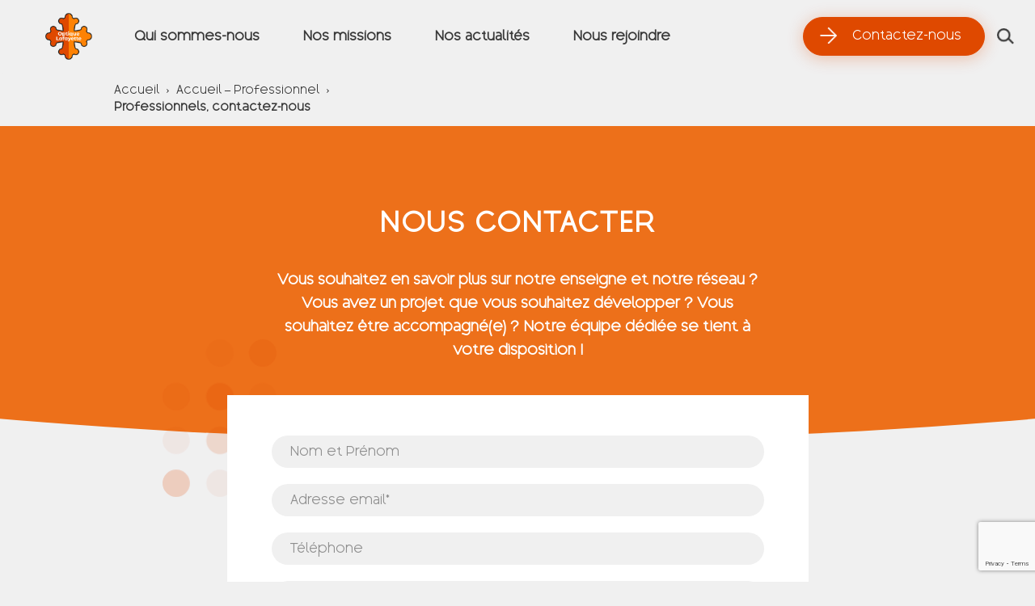

--- FILE ---
content_type: text/html; charset=UTF-8
request_url: https://www.optiquelafayette.com/pro/contact/
body_size: 69648
content:
<!DOCTYPE html>

<html lang="fr-FR">

<head>

    <title>

        Optique Lafayette - Contactez-nous

    </title>
<link crossorigin data-rocket-preconnect href="https://cdnjs.cloudflare.com" rel="preconnect">
<link crossorigin data-rocket-preconnect href="https://fonts.gstatic.com" rel="preconnect">
<link crossorigin data-rocket-preconnect href="https://connect.facebook.net" rel="preconnect">
<link crossorigin data-rocket-preconnect href="https://www.gstatic.com" rel="preconnect">
<link crossorigin data-rocket-preconnect href="https://www.googletagmanager.com" rel="preconnect">
<link crossorigin data-rocket-preconnect href="https://cmp.inmobi.com" rel="preconnect">
<link crossorigin data-rocket-preconnect href="https://maps.googleapis.com" rel="preconnect">
<link crossorigin data-rocket-preconnect href="https://static.hotjar.com" rel="preconnect">
<link crossorigin data-rocket-preconnect href="https://script.hotjar.com" rel="preconnect">
<link crossorigin data-rocket-preconnect href="https://www.google.com" rel="preconnect">
<link crossorigin data-rocket-preload as="font" href="https://cdnjs.cloudflare.com/ajax/libs/font-awesome/5.1.1/webfonts/fa-brands-400.woff2" rel="preload">
<link crossorigin data-rocket-preload as="font" href="https://fonts.gstatic.com/s/hankengrotesk/v12/ieVn2YZDLWuGJpnzaiwFXS9tYtpd59A.woff2" rel="preload">
<link crossorigin data-rocket-preload as="font" href="https://www.optiquelafayette.com/wp-content/themes/opti/fonts/BrandinkSansRegular.woff2" rel="preload">
<style id="wpr-usedcss">:root{--blue:#007bff;--indigo:#6610f2;--purple:#6f42c1;--pink:#e83e8c;--red:#dc3545;--orange:#fd7e14;--yellow:#ffc107;--green:#28a745;--teal:#20c997;--cyan:#17a2b8;--white:#fff;--gray:#6c757d;--gray-dark:#343a40;--primary:#007bff;--secondary:#6c757d;--success:#28a745;--info:#17a2b8;--warning:#ffc107;--danger:#dc3545;--light:#f8f9fa;--dark:#343a40;--breakpoint-xs:0;--breakpoint-sm:576px;--breakpoint-md:768px;--breakpoint-lg:992px;--breakpoint-xl:1200px;--font-family-sans-serif:-apple-system,BlinkMacSystemFont,"Segoe UI",Roboto,"Helvetica Neue",Arial,sans-serif,"Apple Color Emoji","Segoe UI Emoji","Segoe UI Symbol";--font-family-monospace:SFMono-Regular,Menlo,Monaco,Consolas,"Liberation Mono","Courier New",monospace}*,::after,::before{box-sizing:border-box}html{font-family:sans-serif;line-height:1.15;-webkit-text-size-adjust:100%;-ms-text-size-adjust:100%;-ms-overflow-style:scrollbar;-webkit-tap-highlight-color:transparent}@-ms-viewport{width:device-width}dialog,footer,header,main,nav,section{display:block}body{margin:0;font-family:-apple-system,BlinkMacSystemFont,"Segoe UI",Roboto,"Helvetica Neue",Arial,sans-serif,"Apple Color Emoji","Segoe UI Emoji","Segoe UI Symbol";font-size:1rem;font-weight:400;line-height:1.5;color:#212529;text-align:left;background-color:#fff}[tabindex="-1"]:focus{outline:0!important}hr{box-sizing:content-box;height:0;overflow:visible}h1,h2,h3{margin-top:0;margin-bottom:.5rem}p{margin-top:0;margin-bottom:1rem}ol,ul{margin-top:0;margin-bottom:1rem}ol ol,ol ul,ul ol,ul ul{margin-bottom:0}dd{margin-bottom:.5rem;margin-left:0}a{color:#007bff;text-decoration:none;background-color:transparent;-webkit-text-decoration-skip:objects}a:hover{color:#0056b3;text-decoration:underline}a:not([href]):not([tabindex]){color:inherit;text-decoration:none}a:not([href]):not([tabindex]):focus,a:not([href]):not([tabindex]):hover{color:inherit;text-decoration:none}a:not([href]):not([tabindex]):focus{outline:0}img{vertical-align:middle;border-style:none}table{border-collapse:collapse}caption{padding-top:.75rem;padding-bottom:.75rem;color:#6c757d;text-align:left;caption-side:bottom}th{text-align:inherit}label{display:inline-block;margin-bottom:.5rem}button{border-radius:0}button:focus{outline:dotted 1px;outline:-webkit-focus-ring-color auto 5px}button,input,optgroup,select,textarea{margin:0;font-family:inherit;font-size:inherit;line-height:inherit}button,input{overflow:visible}[type=button]::-moz-focus-inner,[type=reset]::-moz-focus-inner,[type=submit]::-moz-focus-inner,button::-moz-focus-inner{padding:0;border-style:none}input[type=checkbox],input[type=radio]{box-sizing:border-box;padding:0}input[type=date],input[type=month],input[type=time]{-webkit-appearance:listbox}textarea{overflow:auto;resize:vertical}fieldset{min-width:0;padding:0;margin:0;border:0}legend{display:block;width:100%;max-width:100%;padding:0;margin-bottom:.5rem;font-size:1.5rem;line-height:inherit;color:inherit;white-space:normal}[type=search]{outline-offset:-2px;-webkit-appearance:none}::-webkit-file-upload-button{font:inherit;-webkit-appearance:button}output{display:inline-block}summary{display:list-item;cursor:pointer}template{display:none}[hidden]{display:none!important}.h2,.h3,h1,h2,h3{margin-bottom:.5rem;font-family:inherit;font-weight:500;line-height:1.2;color:inherit}h1{font-size:2.5rem}.h2,h2{font-size:2rem}.h3,h3{font-size:1.75rem}hr{margin-top:1rem;margin-bottom:1rem;border:0;border-top:1px solid rgba(0,0,0,.1)}.small,small{font-size:80%;font-weight:400}code{font-family:SFMono-Regular,Menlo,Monaco,Consolas,"Liberation Mono","Courier New",monospace}code{font-size:87.5%;color:#e83e8c;word-break:break-word}a>code{color:inherit}.container{width:100%;padding-right:15px;padding-left:15px;margin-right:auto;margin-left:auto}@media (min-width:576px){.container{max-width:540px}}@media (min-width:768px){.container{max-width:720px}}@media (min-width:992px){.container{max-width:960px}}@media (min-width:1200px){.container{max-width:1140px}}.row{display:-webkit-box;display:-ms-flexbox;display:flex;-ms-flex-wrap:wrap;flex-wrap:wrap;margin-right:-15px;margin-left:-15px}.table{width:100%;max-width:100%;margin-bottom:1rem;background-color:transparent}.table td,.table th{padding:.75rem;vertical-align:top;border-top:1px solid #dee2e6}.table thead th{vertical-align:bottom;border-bottom:2px solid #dee2e6}.table tbody+tbody{border-top:2px solid #dee2e6}.table .table{background-color:#fff}.form-row{display:-webkit-box;display:-ms-flexbox;display:flex;-ms-flex-wrap:wrap;flex-wrap:wrap;margin-right:-5px;margin-left:-5px}.btn{display:inline-block;font-weight:400;text-align:center;white-space:nowrap;vertical-align:middle;-webkit-user-select:none;-moz-user-select:none;-ms-user-select:none;user-select:none;border:1px solid transparent;padding:.375rem .75rem;font-size:1rem;line-height:1.5;border-radius:.25rem;transition:color .15s ease-in-out,background-color .15s ease-in-out,border-color .15s ease-in-out,box-shadow .15s ease-in-out}.btn:focus,.btn:hover{text-decoration:none}.btn.focus,.btn:focus{outline:0;box-shadow:0 0 0 .2rem rgba(0,123,255,.25)}.btn.disabled,.btn:disabled{opacity:.65}.btn:not(:disabled):not(.disabled){cursor:pointer}.btn:not(:disabled):not(.disabled).active,.btn:not(:disabled):not(.disabled):active{background-image:none}a.btn.disabled,fieldset:disabled a.btn{pointer-events:none}.fade{opacity:0;transition:opacity .15s linear}.fade.show{opacity:1}.collapse{display:none}.collapse.show{display:block}tr.collapse.show{display:table-row}tbody.collapse.show{display:table-row-group}.collapsing{position:relative;height:0;overflow:hidden;transition:height .35s ease}.dropdown,.dropup{position:relative}.dropdown-toggle::after{display:inline-block;width:0;height:0;margin-left:.255em;vertical-align:.255em;content:"";border-top:.3em solid;border-right:.3em solid transparent;border-bottom:0;border-left:.3em solid transparent}.dropdown-toggle:empty::after{margin-left:0}.dropdown-menu{position:absolute;top:100%;left:0;z-index:1000;display:none;float:left;min-width:10rem;padding:.5rem 0;margin:.125rem 0 0;font-size:1rem;color:#212529;text-align:left;list-style:none;background-color:#fff;background-clip:padding-box;border:1px solid rgba(0,0,0,.15);border-radius:.25rem}.dropup .dropdown-menu{margin-top:0;margin-bottom:.125rem}.dropup .dropdown-toggle::after{display:inline-block;width:0;height:0;margin-left:.255em;vertical-align:.255em;content:"";border-top:0;border-right:.3em solid transparent;border-bottom:.3em solid;border-left:.3em solid transparent}.dropup .dropdown-toggle:empty::after{margin-left:0}.dropright .dropdown-menu{margin-top:0;margin-left:.125rem}.dropright .dropdown-toggle::after{display:inline-block;width:0;height:0;margin-left:.255em;vertical-align:.255em;content:"";border-top:.3em solid transparent;border-bottom:.3em solid transparent;border-left:.3em solid}.dropright .dropdown-toggle:empty::after{margin-left:0}.dropright .dropdown-toggle::after{vertical-align:0}.dropleft .dropdown-menu{margin-top:0;margin-right:.125rem}.dropleft .dropdown-toggle::after{display:inline-block;width:0;height:0;margin-left:.255em;vertical-align:.255em;content:""}.dropleft .dropdown-toggle::after{display:none}.dropleft .dropdown-toggle::before{display:inline-block;width:0;height:0;margin-right:.255em;vertical-align:.255em;content:"";border-top:.3em solid transparent;border-right:.3em solid;border-bottom:.3em solid transparent}.dropleft .dropdown-toggle:empty::after{margin-left:0}.dropleft .dropdown-toggle::before{vertical-align:0}.dropdown-item{display:block;width:100%;padding:.25rem 1.5rem;clear:both;font-weight:400;color:#212529;text-align:inherit;white-space:nowrap;background-color:transparent;border:0}.dropdown-item:focus,.dropdown-item:hover{color:#16181b;text-decoration:none;background-color:#f8f9fa}.dropdown-item.active,.dropdown-item:active{color:#fff;text-decoration:none;background-color:#007bff}.dropdown-item.disabled,.dropdown-item:disabled{color:#6c757d;background-color:transparent}.dropdown-menu.show{display:block}.nav-link{display:block;padding:.5rem 1rem}.nav-link:focus,.nav-link:hover{text-decoration:none}.nav-link.disabled{color:#6c757d}.navbar{position:relative;display:-webkit-box;display:-ms-flexbox;display:flex;-ms-flex-wrap:wrap;flex-wrap:wrap;-webkit-box-align:center;-ms-flex-align:center;align-items:center;-webkit-box-pack:justify;-ms-flex-pack:justify;justify-content:space-between;padding:.5rem 1rem}.navbar>.container{display:-webkit-box;display:-ms-flexbox;display:flex;-ms-flex-wrap:wrap;flex-wrap:wrap;-webkit-box-align:center;-ms-flex-align:center;align-items:center;-webkit-box-pack:justify;-ms-flex-pack:justify;justify-content:space-between}.navbar-nav{display:-webkit-box;display:-ms-flexbox;display:flex;-webkit-box-orient:vertical;-webkit-box-direction:normal;-ms-flex-direction:column;flex-direction:column;padding-left:0;margin-bottom:0;list-style:none}.navbar-nav .nav-link{padding-right:0;padding-left:0}.navbar-nav .dropdown-menu{position:static;float:none}.navbar-toggler{padding:.25rem .75rem;font-size:1.25rem;line-height:1;background-color:transparent;border:1px solid transparent;border-radius:.25rem}.navbar-toggler:focus,.navbar-toggler:hover{text-decoration:none}.navbar-toggler:not(:disabled):not(.disabled){cursor:pointer}.breadcrumb{display:-webkit-box;display:-ms-flexbox;display:flex;-ms-flex-wrap:wrap;flex-wrap:wrap;padding:.75rem 1rem;margin-bottom:1rem;list-style:none;background-color:#e9ecef;border-radius:.25rem}.pagination{display:-webkit-box;display:-ms-flexbox;display:flex;padding-left:0;list-style:none;border-radius:.25rem}.alert{position:relative;padding:.75rem 1.25rem;margin-bottom:1rem;border:1px solid transparent;border-radius:.25rem}.progress{display:-webkit-box;display:-ms-flexbox;display:flex;height:1rem;overflow:hidden;font-size:.75rem;background-color:#e9ecef;border-radius:.25rem}.media{display:-webkit-box;display:-ms-flexbox;display:flex;-webkit-box-align:start;-ms-flex-align:start;align-items:flex-start}.list-group{display:-webkit-box;display:-ms-flexbox;display:flex;-webkit-box-orient:vertical;-webkit-box-direction:normal;-ms-flex-direction:column;flex-direction:column;padding-left:0;margin-bottom:0}.list-group-item{position:relative;display:block;padding:.75rem 1.25rem;margin-bottom:-1px;background-color:#fff;border:1px solid rgba(0,0,0,.125)}.list-group-item:first-child{border-top-left-radius:.25rem;border-top-right-radius:.25rem}.list-group-item:last-child{margin-bottom:0;border-bottom-right-radius:.25rem;border-bottom-left-radius:.25rem}.list-group-item:focus,.list-group-item:hover{z-index:1;text-decoration:none}.list-group-item.disabled,.list-group-item:disabled{color:#6c757d;background-color:#fff}.list-group-item.active{z-index:2;color:#fff;background-color:#007bff;border-color:#007bff}.close{float:right;font-size:1.5rem;font-weight:700;line-height:1;color:#000;text-shadow:0 1px 0 #fff;opacity:.5}.close:focus,.close:hover{color:#000;text-decoration:none;opacity:.75}.close:not(:disabled):not(.disabled){cursor:pointer}button.close{padding:0;background-color:transparent;border:0;-webkit-appearance:none}.modal-open{overflow:hidden}.modal{position:fixed;top:0;right:0;bottom:0;left:0;z-index:1050;display:none;overflow:hidden;outline:0}.modal-open .modal{overflow-x:hidden;overflow-y:auto}.modal-dialog{position:relative;width:auto;margin:.5rem;pointer-events:none}.modal.fade .modal-dialog{transition:-webkit-transform .3s ease-out;transition:transform .3s ease-out;transition:transform .3s ease-out,-webkit-transform .3s ease-out;-webkit-transform:translate(0,-25%);transform:translate(0,-25%)}.modal.show .modal-dialog{-webkit-transform:translate(0,0);transform:translate(0,0)}.modal-backdrop{position:fixed;top:0;right:0;bottom:0;left:0;z-index:1040;background-color:#000}.modal-backdrop.fade{opacity:0}.modal-backdrop.show{opacity:.5}.modal-scrollbar-measure{position:absolute;top:-9999px;width:50px;height:50px;overflow:scroll}@media (min-width:576px){.modal-dialog{max-width:500px;margin:1.75rem auto}}.tooltip{position:absolute;z-index:1070;display:block;margin:0;font-family:-apple-system,BlinkMacSystemFont,"Segoe UI",Roboto,"Helvetica Neue",Arial,sans-serif,"Apple Color Emoji","Segoe UI Emoji","Segoe UI Symbol";font-style:normal;font-weight:400;line-height:1.5;text-align:left;text-align:start;text-decoration:none;text-shadow:none;text-transform:none;letter-spacing:normal;word-break:normal;word-spacing:normal;white-space:normal;line-break:auto;font-size:.875rem;word-wrap:break-word;opacity:0}.tooltip.show{opacity:.9}.tooltip .arrow{position:absolute;display:block;width:.8rem;height:.4rem}.tooltip .arrow::before{position:absolute;content:"";border-color:transparent;border-style:solid}.tooltip-inner{max-width:200px;padding:.25rem .5rem;color:#fff;text-align:center;background-color:#000;border-radius:.25rem}.popover{position:absolute;top:0;left:0;z-index:1060;display:block;max-width:276px;font-family:-apple-system,BlinkMacSystemFont,"Segoe UI",Roboto,"Helvetica Neue",Arial,sans-serif,"Apple Color Emoji","Segoe UI Emoji","Segoe UI Symbol";font-style:normal;font-weight:400;line-height:1.5;text-align:left;text-align:start;text-decoration:none;text-shadow:none;text-transform:none;letter-spacing:normal;word-break:normal;word-spacing:normal;white-space:normal;line-break:auto;font-size:.875rem;word-wrap:break-word;background-color:#fff;background-clip:padding-box;border:1px solid rgba(0,0,0,.2);border-radius:.3rem}.popover .arrow{position:absolute;display:block;width:1rem;height:.5rem;margin:0 .3rem}.popover .arrow::after,.popover .arrow::before{position:absolute;display:block;content:"";border-color:transparent;border-style:solid}.popover-header{padding:.5rem .75rem;margin-bottom:0;font-size:1rem;color:inherit;background-color:#f7f7f7;border-bottom:1px solid #ebebeb;border-top-left-radius:calc(.3rem - 1px);border-top-right-radius:calc(.3rem - 1px)}.popover-header:empty{display:none}.popover-body{padding:.5rem .75rem;color:#212529}.carousel{position:relative}.carousel-item{position:relative;display:none;-webkit-box-align:center;-ms-flex-align:center;align-items:center;width:100%;transition:-webkit-transform .6s ease;transition:transform .6s ease;transition:transform .6s ease,-webkit-transform .6s ease;-webkit-backface-visibility:hidden;backface-visibility:hidden;-webkit-perspective:1000px;perspective:1000px}.carousel-item-next,.carousel-item-prev,.carousel-item.active{display:block}.carousel-item-next,.carousel-item-prev{position:absolute;top:0}.carousel-item-next.carousel-item-left,.carousel-item-prev.carousel-item-right{-webkit-transform:translateX(0);transform:translateX(0)}@supports ((-webkit-transform-style:preserve-3d) or (transform-style:preserve-3d)){.carousel-item-next.carousel-item-left,.carousel-item-prev.carousel-item-right{-webkit-transform:translate3d(0,0,0);transform:translate3d(0,0,0)}}.active.carousel-item-right,.carousel-item-next{-webkit-transform:translateX(100%);transform:translateX(100%)}@supports ((-webkit-transform-style:preserve-3d) or (transform-style:preserve-3d)){.active.carousel-item-right,.carousel-item-next{-webkit-transform:translate3d(100%,0,0);transform:translate3d(100%,0,0)}}.active.carousel-item-left,.carousel-item-prev{-webkit-transform:translateX(-100%);transform:translateX(-100%)}@supports ((-webkit-transform-style:preserve-3d) or (transform-style:preserve-3d)){.active.carousel-item-left,.carousel-item-prev{-webkit-transform:translate3d(-100%,0,0);transform:translate3d(-100%,0,0)}}.carousel-indicators{position:absolute;right:0;bottom:10px;left:0;z-index:15;display:-webkit-box;display:-ms-flexbox;display:flex;-webkit-box-pack:center;-ms-flex-pack:center;justify-content:center;padding-left:0;margin-right:15%;margin-left:15%;list-style:none}.carousel-indicators li{position:relative;-webkit-box-flex:0;-ms-flex:0 1 auto;flex:0 1 auto;width:30px;height:3px;margin-right:3px;margin-left:3px;text-indent:-999px;background-color:rgba(255,255,255,.5)}.carousel-indicators li::before{position:absolute;top:-10px;left:0;display:inline-block;width:100%;height:10px;content:""}.carousel-indicators li::after{position:absolute;bottom:-10px;left:0;display:inline-block;width:100%;height:10px;content:""}.carousel-indicators .active{background-color:#fff}.border{border:1px solid #dee2e6!important}.d-flex{display:-webkit-box!important;display:-ms-flexbox!important;display:flex!important}.align-items-center{-webkit-box-align:center!important;-ms-flex-align:center!important;align-items:center!important}.position-static{position:static!important}@supports ((position:-webkit-sticky) or (position:sticky)){.sticky-top{position:-webkit-sticky;position:sticky;top:0;z-index:1020}}.sr-only{position:absolute;width:1px;height:1px;padding:0;overflow:hidden;clip:rect(0,0,0,0);white-space:nowrap;-webkit-clip-path:inset(50%);clip-path:inset(50%);border:0}.font-weight-bold{font-weight:700!important}.visible{visibility:visible!important}@media print{*,::after,::before{text-shadow:none!important;box-shadow:none!important}a:not(.btn){text-decoration:underline}thead{display:table-header-group}img,tr{page-break-inside:avoid}h2,h3,p{orphans:3;widows:3}h2,h3{page-break-after:avoid}@page{size:a3}body{min-width:992px!important}.container{min-width:992px!important}.navbar{display:none}.table{border-collapse:collapse!important}.table td,.table th{background-color:#fff!important}}:root{--swiper-theme-color:#007aff}.swiper{margin-left:auto;margin-right:auto;position:relative;overflow:hidden;list-style:none;padding:0;z-index:1;display:block}.swiper-wrapper{position:relative;width:100%;height:100%;z-index:1;display:flex;transition-property:transform;transition-timing-function:var(--swiper-wrapper-transition-timing-function,initial);box-sizing:content-box}.swiper-wrapper{transform:translate3d(0,0,0)}.swiper-slide,swiper-slide{flex-shrink:0;width:100%;height:100%;position:relative;transition-property:transform;display:block}.swiper-lazy-preloader{width:42px;height:42px;position:absolute;left:50%;top:50%;margin-left:-21px;margin-top:-21px;z-index:10;transform-origin:50%;box-sizing:border-box;border:4px solid var(--swiper-preloader-color,var(--swiper-theme-color));border-radius:50%;border-top-color:transparent}.swiper:not(.swiper-watch-progress) .swiper-lazy-preloader{animation:1s linear infinite swiper-preloader-spin}@keyframes swiper-preloader-spin{0%{transform:rotate(0)}100%{transform:rotate(360deg)}}:root{--swiper-navigation-size:44px}.swiper-button-next,.swiper-button-prev{position:absolute;top:var(--swiper-navigation-top-offset,50%);width:calc(var(--swiper-navigation-size)/ 44 * 27);height:var(--swiper-navigation-size);margin-top:calc(0px - (var(--swiper-navigation-size)/ 2));z-index:10;cursor:pointer;display:flex;align-items:center;justify-content:center;color:var(--swiper-navigation-color,var(--swiper-theme-color))}.swiper-button-next.swiper-button-disabled,.swiper-button-prev.swiper-button-disabled{opacity:.35;cursor:auto;pointer-events:none}.swiper-button-next.swiper-button-hidden,.swiper-button-prev.swiper-button-hidden{opacity:0;cursor:auto;pointer-events:none}.swiper-navigation-disabled .swiper-button-next,.swiper-navigation-disabled .swiper-button-prev{display:none!important}.swiper-button-next:after,.swiper-button-prev:after{font-family:swiper-icons;font-size:var(--swiper-navigation-size);text-transform:none!important;letter-spacing:0;font-variant:initial;line-height:1}.swiper-button-prev{left:var(--swiper-navigation-sides-offset,10px);right:auto}.swiper-button-prev:after{content:'prev'}.swiper-button-next{right:var(--swiper-navigation-sides-offset,10px);left:auto}.swiper-button-next:after{content:'next'}.swiper-button-lock{display:none}.swiper-pagination{position:absolute;text-align:center;transition:.3s opacity;transform:translate3d(0,0,0);z-index:10}.swiper-scrollbar{border-radius:var(--swiper-scrollbar-border-radius,10px);position:relative;-ms-touch-action:none;background:var(--swiper-scrollbar-bg-color,rgba(0,0,0,.1))}.swiper-scrollbar-disabled>.swiper-scrollbar,.swiper-scrollbar.swiper-scrollbar-disabled{display:none!important}.swiper-scrollbar.swiper-scrollbar-horizontal{position:absolute;left:var(--swiper-scrollbar-sides-offset,1%);bottom:var(--swiper-scrollbar-bottom,4px);top:var(--swiper-scrollbar-top,auto);z-index:50;height:var(--swiper-scrollbar-size,4px);width:calc(100% - 2 * var(--swiper-scrollbar-sides-offset,1%))}.swiper-scrollbar.swiper-scrollbar-vertical{position:absolute;left:var(--swiper-scrollbar-left,auto);right:var(--swiper-scrollbar-right,4px);top:var(--swiper-scrollbar-sides-offset,1%);z-index:50;width:var(--swiper-scrollbar-size,4px);height:calc(100% - 2 * var(--swiper-scrollbar-sides-offset,1%))}.swiper-scrollbar-drag{height:100%;width:100%;position:relative;background:var(--swiper-scrollbar-drag-bg-color,rgba(0,0,0,.5));border-radius:var(--swiper-scrollbar-border-radius,10px);left:0;top:0}.swiper-scrollbar-lock{display:none}.swiper-zoom-container{width:100%;height:100%;display:flex;justify-content:center;align-items:center;text-align:center}.swiper-zoom-container>canvas,.swiper-zoom-container>img,.swiper-zoom-container>svg{max-width:100%;max-height:100%;object-fit:contain}.swiper-slide-zoomed{cursor:move;touch-action:none}.swiper .swiper-notification{position:absolute;left:0;top:0;pointer-events:none;opacity:0;z-index:-1000}.fa,.fab,.fal,.far,.fas{-moz-osx-font-smoothing:grayscale;-webkit-font-smoothing:antialiased;display:inline-block;font-style:normal;font-variant:normal;text-rendering:auto;line-height:1}.fa-facebook-f:before{content:"\f39e"}.fa-instagram:before{content:"\f16d"}.fa-linkedin-in:before{content:"\f0e1"}.sr-only{border:0;clip:rect(0,0,0,0);height:1px;margin:-1px;overflow:hidden;padding:0;position:absolute;width:1px}@font-face{font-display:swap;font-family:"Font Awesome 5 Brands";font-style:normal;font-weight:400;src:url(https://cdnjs.cloudflare.com/ajax/libs/font-awesome/5.1.1/webfonts/fa-brands-400.eot);src:url(https://cdnjs.cloudflare.com/ajax/libs/font-awesome/5.1.1/webfonts/fa-brands-400.eot?#iefix) format("embedded-opentype"),url(https://cdnjs.cloudflare.com/ajax/libs/font-awesome/5.1.1/webfonts/fa-brands-400.woff2) format("woff2"),url(https://cdnjs.cloudflare.com/ajax/libs/font-awesome/5.1.1/webfonts/fa-brands-400.woff) format("woff"),url(https://cdnjs.cloudflare.com/ajax/libs/font-awesome/5.1.1/webfonts/fa-brands-400.ttf) format("truetype"),url(https://cdnjs.cloudflare.com/ajax/libs/font-awesome/5.1.1/webfonts/fa-brands-400.svg#fontawesome) format("svg")}.fab{font-family:"Font Awesome 5 Brands"}.far{font-weight:400}.fa,.far,.fas{font-family:"Font Awesome 5 Free"}.fa,.fas{font-weight:900}.slick-slider{position:relative;display:block;box-sizing:border-box;-webkit-user-select:none;-moz-user-select:none;-ms-user-select:none;user-select:none;-webkit-touch-callout:none;-khtml-user-select:none;-ms-touch-action:pan-y;touch-action:pan-y;-webkit-tap-highlight-color:transparent}.slick-list{position:relative;display:block;overflow:hidden;margin:0;padding:0}.slick-list:focus{outline:0}.slick-list.dragging{cursor:pointer;cursor:hand}.slick-slider .slick-list,.slick-slider .slick-track{-webkit-transform:translate3d(0,0,0);-moz-transform:translate3d(0,0,0);-ms-transform:translate3d(0,0,0);-o-transform:translate3d(0,0,0);transform:translate3d(0,0,0)}.slick-track{position:relative;top:0;left:0;display:block;margin-left:auto;margin-right:auto}.slick-track:after,.slick-track:before{display:table;content:''}.slick-track:after{clear:both}.slick-loading .slick-track{visibility:hidden}.slick-slide{display:none;float:left;height:100%;min-height:1px}[dir=rtl] .slick-slide{float:right}.slick-slide img{display:block}.slick-slide.slick-loading img{display:none}.slick-slide.dragging img{pointer-events:none}.slick-initialized .slick-slide{display:block}.slick-loading .slick-slide{visibility:hidden}.slick-vertical .slick-slide{display:block;height:auto;border:1px solid transparent}.slick-arrow.slick-hidden{display:none}.testimonial-banner-type{position:relative;overflow:hidden}.testimonial-banner-type .top-vector{position:relative}.testimonial-banner-type .top-vector::before{content:"";background-image:url("https://www.optiquelafayette.com/wp-content/themes/opti/images/dots-6738.svg");padding:12.762% 9.245%;background-size:contain;background-repeat:no-repeat;background-position:center center;position:absolute;left:0;top:0}@media screen and (min-width:992px){.testimonial-banner-type::before{content:"";position:absolute;width:100%;padding:50%;left:calc(55% + 200px);border-radius:50%;background-color:#ed701a;top:50%;-webkit-transform:translateY(-50%);transform:translateY(-50%)}}ul.ui-autocomplete{background-color:#f0f0f0;z-index:9;padding:12px 0;list-style:none;margin:10px 0 0;max-width:280px}ul.ui-autocomplete li{font-size:16px}ul.ui-autocomplete li div{padding:4px 16px;cursor:pointer;color:#383838;font-weight:600}ul.ui-autocomplete li div:hover{color:#df4900}.swiper-button-next.swiper-button-disabled,.swiper-button-prev.swiper-button-disabled{opacity:1}.common-button a{background-color:#df4900;color:#fff;border-radius:0;border:1px solid #df4900;line-height:1;-webkit-transition:.25s ease-in-out;transition:.25s all ease-in-out;display:inline-block;font-weight:400;padding:15px 34px;font-size:16px;cursor:pointer;-webkit-box-shadow:0 3px 20px rgba(223,73,0,.3019607843);box-shadow:0 3px 20px rgba(223,73,0,.3019607843);border-radius:100px;position:relative}.common-button a:hover{color:#df4900;background-color:#fff;border:1px solid #fff}.common-button a:focus{-webkit-box-shadow:none;box-shadow:none;outline:0}.common-button a::before{content:"";width:21px;height:21px;-webkit-mask-image:url("https://www.optiquelafayette.com/wp-content/themes/opti/css/images/arrow-right.png");mask-image:url("https://www.optiquelafayette.com/wp-content/themes/opti/css/images/arrow-right.png");-webkit-mask-repeat:no-repeat;mask-repeat:no-repeat;background-color:#fff;-webkit-mask-position:center;mask-position:center;-webkit-mask-size:contain;mask-size:contain;position:absolute;left:20px;top:0;bottom:0;margin-top:auto;margin-bottom:auto}.common-button a:hover::before{background-color:#df4900}@media screen and (min-width:1400px){.common-button a{padding:20px 34px;font-size:18px}}.white-button a::before{content:"";width:21px;height:21px;-webkit-mask-image:url("https://www.optiquelafayette.com/wp-content/themes/opti/css/images/arrow-right.png");mask-image:url("https://www.optiquelafayette.com/wp-content/themes/opti/css/images/arrow-right.png");-webkit-mask-repeat:no-repeat;mask-repeat:no-repeat;background-color:#df4900;-webkit-mask-position:center;mask-position:center;-webkit-mask-size:contain;mask-size:contain;position:absolute;left:20px}.common-button a{text-decoration:none;padding-left:60px}.slots-cards-outer .slot-card-inner .slots .select2 .selection .select2-selection{border-radius:0;height:48px;border-color:#f0f0f0}.slots-cards-outer .slot-card-inner .slots .select2 .selection .select2-selection .select2-selection__rendered{font-weight:400;color:#000}.slots-cards-outer .slot-card-inner .slots .select2 .selection .select2-selection .select2-selection__arrow b{height:8px;width:8px;border-left:2px solid #df4900!important;border-bottom:2px solid #df4900!important}.slots-cards-outer .slot-card-inner .slots .services .service-item .service.old-selected-service .select2 .selection .select2-selection{border-color:#ed701a;color:#ed701a}.slots-cards-outer .slot-card-inner .slots .services .service-item .service.old-selected-service .select2 .selection .select2-selection .select2-selection__rendered{color:#ed701a}button.delete_service{display:none}button.delete_date{display:none}@font-face{font-family:'Hanken Grotesk';font-style:normal;font-weight:100;font-display:swap;src:url(https://fonts.gstatic.com/s/hankengrotesk/v12/ieVn2YZDLWuGJpnzaiwFXS9tYtpd59A.woff2) format('woff2');unicode-range:U+0000-00FF,U+0131,U+0152-0153,U+02BB-02BC,U+02C6,U+02DA,U+02DC,U+0304,U+0308,U+0329,U+2000-206F,U+20AC,U+2122,U+2191,U+2193,U+2212,U+2215,U+FEFF,U+FFFD}@font-face{font-family:'Hanken Grotesk';font-style:normal;font-weight:200;font-display:swap;src:url(https://fonts.gstatic.com/s/hankengrotesk/v12/ieVn2YZDLWuGJpnzaiwFXS9tYtpd59A.woff2) format('woff2');unicode-range:U+0000-00FF,U+0131,U+0152-0153,U+02BB-02BC,U+02C6,U+02DA,U+02DC,U+0304,U+0308,U+0329,U+2000-206F,U+20AC,U+2122,U+2191,U+2193,U+2212,U+2215,U+FEFF,U+FFFD}@font-face{font-family:'Hanken Grotesk';font-style:normal;font-weight:300;font-display:swap;src:url(https://fonts.gstatic.com/s/hankengrotesk/v12/ieVn2YZDLWuGJpnzaiwFXS9tYtpd59A.woff2) format('woff2');unicode-range:U+0000-00FF,U+0131,U+0152-0153,U+02BB-02BC,U+02C6,U+02DA,U+02DC,U+0304,U+0308,U+0329,U+2000-206F,U+20AC,U+2122,U+2191,U+2193,U+2212,U+2215,U+FEFF,U+FFFD}@font-face{font-family:'Hanken Grotesk';font-style:normal;font-weight:400;font-display:swap;src:url(https://fonts.gstatic.com/s/hankengrotesk/v12/ieVn2YZDLWuGJpnzaiwFXS9tYtpd59A.woff2) format('woff2');unicode-range:U+0000-00FF,U+0131,U+0152-0153,U+02BB-02BC,U+02C6,U+02DA,U+02DC,U+0304,U+0308,U+0329,U+2000-206F,U+20AC,U+2122,U+2191,U+2193,U+2212,U+2215,U+FEFF,U+FFFD}@font-face{font-family:'Hanken Grotesk';font-style:normal;font-weight:500;font-display:swap;src:url(https://fonts.gstatic.com/s/hankengrotesk/v12/ieVn2YZDLWuGJpnzaiwFXS9tYtpd59A.woff2) format('woff2');unicode-range:U+0000-00FF,U+0131,U+0152-0153,U+02BB-02BC,U+02C6,U+02DA,U+02DC,U+0304,U+0308,U+0329,U+2000-206F,U+20AC,U+2122,U+2191,U+2193,U+2212,U+2215,U+FEFF,U+FFFD}@font-face{font-family:'Hanken Grotesk';font-style:normal;font-weight:600;font-display:swap;src:url(https://fonts.gstatic.com/s/hankengrotesk/v12/ieVn2YZDLWuGJpnzaiwFXS9tYtpd59A.woff2) format('woff2');unicode-range:U+0000-00FF,U+0131,U+0152-0153,U+02BB-02BC,U+02C6,U+02DA,U+02DC,U+0304,U+0308,U+0329,U+2000-206F,U+20AC,U+2122,U+2191,U+2193,U+2212,U+2215,U+FEFF,U+FFFD}@font-face{font-family:'Hanken Grotesk';font-style:normal;font-weight:700;font-display:swap;src:url(https://fonts.gstatic.com/s/hankengrotesk/v12/ieVn2YZDLWuGJpnzaiwFXS9tYtpd59A.woff2) format('woff2');unicode-range:U+0000-00FF,U+0131,U+0152-0153,U+02BB-02BC,U+02C6,U+02DA,U+02DC,U+0304,U+0308,U+0329,U+2000-206F,U+20AC,U+2122,U+2191,U+2193,U+2212,U+2215,U+FEFF,U+FFFD}@font-face{font-family:'Hanken Grotesk';font-style:normal;font-weight:800;font-display:swap;src:url(https://fonts.gstatic.com/s/hankengrotesk/v12/ieVn2YZDLWuGJpnzaiwFXS9tYtpd59A.woff2) format('woff2');unicode-range:U+0000-00FF,U+0131,U+0152-0153,U+02BB-02BC,U+02C6,U+02DA,U+02DC,U+0304,U+0308,U+0329,U+2000-206F,U+20AC,U+2122,U+2191,U+2193,U+2212,U+2215,U+FEFF,U+FFFD}@font-face{font-family:'Hanken Grotesk';font-style:normal;font-weight:900;font-display:swap;src:url(https://fonts.gstatic.com/s/hankengrotesk/v12/ieVn2YZDLWuGJpnzaiwFXS9tYtpd59A.woff2) format('woff2');unicode-range:U+0000-00FF,U+0131,U+0152-0153,U+02BB-02BC,U+02C6,U+02DA,U+02DC,U+0304,U+0308,U+0329,U+2000-206F,U+20AC,U+2122,U+2191,U+2193,U+2212,U+2215,U+FEFF,U+FFFD}@font-face{font-family:"Brandink Sans";src:url("https://www.optiquelafayette.com/wp-content/themes/opti/fonts/BrandinkSansRegular.eot");src:url("https://www.optiquelafayette.com/wp-content/themes/opti/fonts/BrandinkSansRegular.eot?#iefix") format("embedded-opentype"),url("https://www.optiquelafayette.com/wp-content/themes/opti/fonts/BrandinkSansRegular.woff2") format("woff2"),url("https://www.optiquelafayette.com/wp-content/themes/opti/fonts/BrandinkSansRegular.woff") format("woff"),url("https://www.optiquelafayette.com/wp-content/themes/opti/fonts/BrandinkSansRegular.ttf") format("truetype"),url("https://www.optiquelafayette.com/wp-content/themes/opti/fonts/BrandinkSansRegular.svg#BrandinkSansRegular") format("svg");font-weight:400;font-style:normal;font-display:swap}.common-button a,.header-wrapper .header .header-inner .main-navigation ul.menu>li:last-child a,.sticky .header-wrapper .header .header-inner .main-navigation ul .right-header li:last-child a,.sticky .header-wrapper .header .header-inner .right-header .common-button a,.sticky .header-wrapper .header .header-inner .right-header .main-navigation ul li:last-child a,body:not(.page-template-Home) .header-wrapper .header .header-inner .main-navigation ul .right-header li:last-child a,body:not(.page-template-Home) .header-wrapper .header .header-inner .right-header .common-button a,body:not(.page-template-Home) .header-wrapper .header .header-inner .right-header .main-navigation ul li:last-child a{background-color:#df4900;color:#fff;border-radius:0;border:1px solid #df4900;line-height:1;-webkit-transition:.25s ease-in-out;transition:.25s all ease-in-out;display:inline-block;font-weight:400;padding:15px 34px;font-size:16px;cursor:pointer;-webkit-box-shadow:0 3px 20px rgba(223,73,0,.3019607843);box-shadow:0 3px 20px rgba(223,73,0,.3019607843);border-radius:100px;position:relative}@media screen and (min-width:1400px){.common-button a,.header-wrapper .header .header-inner .main-navigation ul.menu>li:last-child a,.sticky .header-wrapper .header .header-inner .main-navigation ul .right-header li:last-child a,.sticky .header-wrapper .header .header-inner .right-header .common-button a,.sticky .header-wrapper .header .header-inner .right-header .main-navigation ul li:last-child a,body:not(.page-template-Home) .header-wrapper .header .header-inner .main-navigation ul .right-header li:last-child a,body:not(.page-template-Home) .header-wrapper .header .header-inner .right-header .common-button a,body:not(.page-template-Home) .header-wrapper .header .header-inner .right-header .main-navigation ul li:last-child a{padding:15px 28px;font-size:16px}}@media screen and (min-width:1800px){.common-button a,.header-wrapper .header .header-inner .main-navigation ul.menu>li:last-child a,.sticky .header-wrapper .header .header-inner .main-navigation ul .right-header li:last-child a,.sticky .header-wrapper .header .header-inner .right-header .common-button a,.sticky .header-wrapper .header .header-inner .right-header .main-navigation ul li:last-child a,body:not(.page-template-Home) .header-wrapper .header .header-inner .main-navigation ul .right-header li:last-child a,body:not(.page-template-Home) .header-wrapper .header .header-inner .right-header .common-button a,body:not(.page-template-Home) .header-wrapper .header .header-inner .right-header .main-navigation ul li:last-child a{padding:20px 34px;font-size:18px}}.common-button a:hover,.header-wrapper .header .header-inner .main-navigation ul.menu>li:last-child a:hover,.sticky .header-wrapper .header .header-inner .right-header .common-button a:hover,body:not(.page-template-Home) .header-wrapper .header .header-inner .right-header .common-button a:hover{color:#df4900;background-color:#fff;border:1px solid #fff}.common-button a:focus,.header-wrapper .header .header-inner .main-navigation ul.menu>li:last-child a:focus,.sticky .header-wrapper .header .header-inner .right-header .common-button a:focus,body:not(.page-template-Home) .header-wrapper .header .header-inner .right-header .common-button a:focus{-webkit-box-shadow:none;box-shadow:none;outline:0}.common-button a::before,.header-wrapper .header .header-inner .main-navigation ul.menu>li:last-child a::before,.sticky .header-wrapper .header .header-inner .main-navigation ul .right-header li:last-child a::before,.sticky .header-wrapper .header .header-inner .right-header .common-button a::before,.sticky .header-wrapper .header .header-inner .right-header .main-navigation ul li:last-child a::before,body:not(.page-template-Home) .header-wrapper .header .header-inner .main-navigation ul .right-header li:last-child a::before,body:not(.page-template-Home) .header-wrapper .header .header-inner .right-header .common-button a::before,body:not(.page-template-Home) .header-wrapper .header .header-inner .right-header .main-navigation ul li:last-child a::before{content:"";width:21px;height:21px;-webkit-mask-image:url("https://www.optiquelafayette.com/wp-content/themes/opti/images/arrow-right.png");mask-image:url("https://www.optiquelafayette.com/wp-content/themes/opti/images/arrow-right.png");-webkit-mask-repeat:no-repeat;mask-repeat:no-repeat;background-color:#fff;-webkit-mask-position:center;mask-position:center;-webkit-mask-size:contain;mask-size:contain;position:absolute;left:20px;top:0;bottom:0;margin-top:auto;margin-bottom:auto}.common-button a:hover::before,.header-wrapper .header .header-inner .main-navigation ul.menu>li:last-child a:hover::before,.sticky .header-wrapper .header .header-inner .right-header .common-button a:hover::before,body:not(.page-template-Home) .header-wrapper .header .header-inner .right-header .common-button a:hover::before{background-color:#df4900}.white-button a{background-color:#fff;color:#df4900;border-radius:0;border:1px solid #fff;line-height:1;-webkit-transition:.25s ease-in-out;transition:.25s all ease-in-out;display:inline-block;font-weight:400;padding:15px 34px;font-size:16px;cursor:pointer;-webkit-box-shadow:0 3px 20px rgba(223,73,0,.3019607843);box-shadow:0 3px 20px rgba(223,73,0,.3019607843);border-radius:100px;position:relative}@media screen and (min-width:1400px){.white-button a{padding:20px 34px;font-size:18px}}.white-button a:hover{color:#fff;background-color:#df4900;border:1px solid #df4900}.white-button a:focus{-webkit-box-shadow:none;box-shadow:none;outline:0}.white-button a::before{content:"";width:21px;height:21px;-webkit-mask-image:url("https://www.optiquelafayette.com/wp-content/themes/opti/images/arrow-right.png");mask-image:url("https://www.optiquelafayette.com/wp-content/themes/opti/images/arrow-right.png");-webkit-mask-repeat:no-repeat;mask-repeat:no-repeat;background-color:#df4900;-webkit-mask-position:center;mask-position:center;-webkit-mask-size:contain;mask-size:contain;position:absolute;left:20px}.white-button a:hover::before{background-color:#fff}.common-button a,.header-wrapper .header .header-inner .main-navigation ul.menu>li:last-child a,body:not(.page-template-Home) .header-wrapper .header .header-inner .main-navigation ul .right-header li:last-child a,body:not(.page-template-Home) .header-wrapper .header .header-inner .right-header .common-button a,body:not(.page-template-Home) .header-wrapper .header .header-inner .right-header .main-navigation ul li:last-child a{text-decoration:none;padding-left:60px}.white-button a{padding-left:60px;text-decoration:none}.contact-content .contact-card form .submit-button{position:relative;background-color:#df4900;color:#fff;border-radius:0;border:1px solid #df4900;line-height:1;-webkit-transition:.25s ease-in-out;transition:.25s all ease-in-out;display:inline-block;font-weight:400;padding:15px 34px;font-size:16px;cursor:pointer;border-radius:100px;-webkit-box-shadow:0 3px 20px rgba(223,73,0,.3019607843);box-shadow:0 3px 20px rgba(223,73,0,.3019607843)}.contact-content .contact-card form .submit-button:hover{color:#df4900;background-color:#fff;border:1px solid #fff}.contact-content .contact-card form .submit-button input[type=submit]{padding-left:40px;border-radius:0;border:none;background-color:transparent;color:inherit;-webkit-box-shadow:none;box-shadow:none;position:relative;z-index:1}.contact-content .contact-card form .submit-button input[type=submit]:focus{-webkit-box-shadow:none;box-shadow:none;outline:0}.contact-content .contact-card form .submit-button .wpcf7-spinner{position:absolute}.contact-content .contact-card form .submit-button:hover::before{background-color:#df4900}.contact-content .contact-card form .submit-button::before{content:"";width:21px;height:21px;-webkit-mask-image:url("https://www.optiquelafayette.com/wp-content/themes/opti/images/arrow-right.png");mask-image:url("https://www.optiquelafayette.com/wp-content/themes/opti/images/arrow-right.png");-webkit-mask-repeat:no-repeat;mask-repeat:no-repeat;background-color:#fff;-webkit-mask-position:center;mask-position:center;-webkit-mask-size:contain;mask-size:contain;position:absolute;left:30px}body{font-family:"Brandink Sans";font-size:17px;font-weight:400;color:#383838;background-color:#f0f0f0}@media screen and (min-width:1600px){body{font-size:20px}}b,strong{font-weight:700}@media screen and (min-width:1700){.container{width:1568px}}.full-container{padding-right:15px;padding-left:15px}@media screen and (min-width:576px){ul.ui-autocomplete{max-width:458px}.full-container{padding-right:30px;padding-left:30px}}p{font-family:"Brandink Sans"}h1,h2{font-weight:400;line-height:1.333;font-size:38px}@media screen and (min-width:576px){h1,h2{font-size:42px}}@media screen and (min-width:1600px){h1,h2{font-size:50px}}.contact-content .contact-card form .form-wrapper h2{font-weight:700;font-size:20px}h1,h2{text-transform:uppercase}img{max-width:100%;height:auto}.banner-type1{padding-top:40px;padding-bottom:40px}@media screen and (min-width:768px){.banner-type1{padding-top:70px;padding-bottom:70px}}@media screen and (min-width:992px){.full-container{padding-right:10%;padding-left:10%}.contact-content .contact-card form .form-wrapper h2{font-size:40px}.banner-type1{padding-top:100px;padding-bottom:100px}}.brand-glasses{padding-top:40px}.banner-type1 .filter{padding-top:40px}@media screen and (min-width:768px){.brand-glasses{padding-top:70px}.banner-type1 .filter{padding-top:70px}}.w-600{max-width:600px;margin-left:auto;margin-right:auto}.header-wrapper{position:fixed;width:100%;z-index:99;left:0;right:0}@media screen and (min-width:992px){.brand-glasses{padding-top:100px}.header-wrapper .header .full-container{padding-left:0}}.sticky .header-wrapper .header{-webkit-transition:.32s;transition:.32s all;background-color:#f0f0f0}.header-wrapper .header .header-inner{-webkit-transition:.32s;transition:.32s all;padding:12px 0;position:relative;display:-webkit-box;display:-moz-flex;display:-ms-flexbox;display:flex;-ms-flex-wrap:wrap;flex-wrap:wrap;-webkit-flex-wrap:wrap;-ms-align-items:center;-webkit-box-align:center;-ms-flex-align:center;align-items:center}.header-wrapper .header .header-inner .site-logo{max-width:58px;margin-right:2rem}.sticky .header-wrapper .header .header-inner .site-logo{max-width:58px}@media screen and (min-width:1200px) and (max-width:1700px){#custom-header .header-wrapper .header .full-container{padding-left:2%;padding-right:2%}#custom-header .header-wrapper .header .header-inner .site-logo{position:unset}}.header-wrapper .header .header-inner .main-navigation ul{list-style:none;margin-bottom:0;padding-left:0}.header-wrapper .header .header-inner .main-navigation ul.menu>li{padding:0 27px}.header-wrapper .header .header-inner .main-navigation ul.menu>li a,.header-wrapper .header .header-inner .main-navigation ul.menu>li span{color:#383838;line-height:1.29;font-weight:600;text-decoration:none;-webkit-transition:.32s;transition:.32s all;font-size:16px}.header-wrapper .header .header-inner .main-navigation ul.menu>li a:hover{color:#df4900}.header-wrapper .header .header-inner .main-navigation ul.menu>li:last-child{margin-top:20px}@media screen and (min-width:992px){.header-wrapper .header .header-inner{padding-left:30px}.header-wrapper .header .header-inner .main-navigation{padding-left:4%}.header-wrapper .header .header-inner .main-navigation ul{display:-webkit-box;display:-moz-flex;display:-ms-flexbox;display:flex;-ms-flex-wrap:wrap;flex-wrap:wrap;-webkit-flex-wrap:wrap}.header-wrapper .header .header-inner .main-navigation ul.menu>li:first-child{padding-left:0}.header-wrapper .header .header-inner .main-navigation ul.menu>li:last-child{display:none}}@media screen and (max-width:991px){.header-wrapper .header .header-inner .main-navigation{border-top:1px solid #df4900}.header-wrapper .header .header-inner .main-navigation ul.menu>li{padding:10px 27px;width:100%;text-align:center;font-size:18px;text-transform:capitalize}.header-wrapper .header .header-inner .main-navigation{position:fixed;top:-100%;z-index:2;width:100%;height:calc(100vh - 92px);left:0;right:0;background-color:#f0f0f0;-webkit-transition:.32s;transition:.32s all;padding:50px 0}}@media screen and (max-width:1199px){#custom-header .header-wrapper .header .header-inner .main-navigation ul{display:block}#custom-header .header-wrapper .header .header-inner .main-navigation ul.menu>li{padding:10px 27px;width:100%}#custom-header .header-wrapper .header .header-inner .main-navigation{position:fixed;top:-100%;z-index:2;width:100%;height:calc(100vh - 92px);left:0;right:0;background-color:#f0f0f0;-webkit-transition:.32s;transition:.32s all;padding:50px 0}#custom-header .header-wrapper .header .header-inner .right-header .search{padding-right:20px}}.menu-open .header-wrapper .header .header-inner .main-navigation{top:90px!important}@media screen and (min-width:1200px){#custom-header .header-wrapper .header .header-inner .main-navigation{padding-left:20px}}@media screen and (min-width:1700px){#custom-header .header-wrapper .header .header-inner .main-navigation{padding-left:40px}}.header-wrapper .header .header-inner .right-header{margin-left:auto;display:-webkit-box;display:-moz-flex;display:-ms-flexbox;display:flex;-ms-flex-wrap:wrap;flex-wrap:wrap;-webkit-flex-wrap:wrap;-webkit-box-align:center;-ms-flex-align:center;align-items:center}.header-wrapper .header .header-inner .right-header .search{padding-right:20px}.header-wrapper .header .header-inner .right-header .search .search-icon a{font-size:0;display:block}.header-wrapper .header .header-inner .right-header .search .search-icon a::before{content:"";width:21px;height:21px;-webkit-mask-image:url("https://www.optiquelafayette.com/wp-content/themes/opti/images/search.png");mask-image:url("https://www.optiquelafayette.com/wp-content/themes/opti/images/search.png");-webkit-mask-repeat:no-repeat;mask-repeat:no-repeat;-webkit-mask-size:contain;mask-size:contain;display:block;background-color:#383838}.sticky .header-wrapper .header .header-inner .right-header .search .search-icon a::before{background-color:#383838}@media screen and (max-width:1199px){#custom-header .header-wrapper .header .header-inner .main-navigation ul .right-header li:last-child,#custom-header .header-wrapper .header .header-inner .right-header .common-button,#custom-header .header-wrapper .header .header-inner .right-header .main-navigation ul li:last-child{display:none}}#custom-header .header-wrapper .header .header-inner .main-navigation ul .right-header li:last-child a,#custom-header .header-wrapper .header .header-inner .right-header .common-button a,#custom-header .header-wrapper .header .header-inner .right-header .main-navigation ul li:last-child a{padding:20px;font-size:14px;padding-left:30px;background-color:#df4900;color:#fff;border-color:#df4900}#custom-header .header-wrapper .header .header-inner .main-navigation ul .right-header li:last-child a::before,#custom-header .header-wrapper .header .header-inner .right-header .common-button a::before,#custom-header .header-wrapper .header .header-inner .right-header .main-navigation ul li:last-child a::before{left:10px;width:15px;height:15px}#custom-header .header-wrapper .header .header-inner .main-navigation ul .right-header li:last-child a:hover,#custom-header .header-wrapper .header .header-inner .right-header .common-button a:hover,#custom-header .header-wrapper .header .header-inner .right-header .main-navigation ul li:last-child a:hover{background-color:#fff;border-color:#fff;color:#df4900}.sticky .header-wrapper .header .header-inner .main-navigation ul .right-header li:last-child a,.sticky .header-wrapper .header .header-inner .right-header .common-button a,.sticky .header-wrapper .header .header-inner .right-header .main-navigation ul li:last-child a{padding-left:60px}.toggle-menu{cursor:pointer}#custom-header .toggle-menu{display:block}.toggle-menu span{width:30px;height:2px;background-color:#df4900;-webkit-transition:.4s;transition:.4s;display:block;-webkit-transition:.25s ease-in-out;transition:.25s ease-in-out;cursor:pointer}.toggle-menu span:nth-child(2){margin:7px 0}.menu-open{overflow:hidden}.menu-open .toggle-menu span:first-child{-webkit-transform:rotate(-45deg) translate(-5px,5px);transform:rotate(-45deg) translate(-5px,5px)}.menu-open .toggle-menu span:nth-child(2){opacity:0}.menu-open .toggle-menu span:nth-child(3){-webkit-transform:rotate(45deg) translate(-8px,-8px);transform:rotate(45deg) translate(-8px,-8px)}.footer .footer-top{padding:40px 0}.footer .footer-top .footer-items{display:-webkit-box;display:-moz-flex;display:-ms-flexbox;display:flex;-ms-flex-wrap:wrap;flex-wrap:wrap;-webkit-flex-wrap:wrap}@media screen and (max-width:575px){.footer .footer-top .footer-items{-webkit-box-pack:center;-ms-flex-pack:center;justify-content:center;text-align:center}.footer .footer-top .footer-items .footer-item{width:100%}}@media screen and (min-width:576px){.footer .footer-top .footer-items{-webkit-box-pack:justify;-ms-flex-pack:justify;justify-content:space-between;margin-left:-20px;margin-right:-20px}}@media screen and (min-width:992px){.header-wrapper .header .header-inner .right-header .search{padding-left:50px;padding-right:0}#custom-header .header-wrapper .header .header-inner .right-header .search{padding-left:15px}.toggle-menu{display:none}#custom-header .footer .footer-top .footer-items{display:-webkit-box;display:-moz-flex;display:-ms-flexbox;display:flex;-ms-flex-wrap:nowrap;flex-wrap:nowrap;-webkit-flex-wrap:nowrap}}@media screen and (min-width:1400px){.contact-content .contact-card form .submit-button{padding:20px 34px;font-size:18px}.footer .footer-top .footer-items{-ms-flex-wrap:nowrap;flex-wrap:nowrap;-webkit-flex-wrap:nowrap}}.footer .footer-top .footer-items .footer-item{padding:10px 0}@media screen and (min-width:576px){.footer .footer-top .footer-items .footer-item{padding:0 20px}}.footer .footer-top .footer-items .footer-item:not(:first-child){padding-top:50px}.footer .footer-top .footer-items .footer-item .site-logo{max-width:145px}@media screen and (max-width:575px){.footer .footer-top .footer-items .footer-item .site-logo{margin:auto}}.footer .footer-top .footer-items .footer-item a{color:#383838;text-decoration:none;-webkit-transition:.32s;transition:.32s all;font-weight:400;font-size:19px;font-family:"Hanken Grotesk",sans-serif}.footer .footer-top .footer-items .footer-item a:hover{color:#df4900}.footer .footer-top .footer-items .footer-item a strong{font-weight:700}.footer .footer-top .footer-items .footer-item p{color:#383838;text-decoration:none;-webkit-transition:.32s;transition:.32s all;font-weight:400;font-size:19px;font-family:"Hanken Grotesk",sans-serif}.footer .footer-top .footer-items .footer-item p.strong{font-weight:700}.footer .footer-top .footer-items .footer-item ul{padding-left:0;margin:0;list-style:none}.footer .footer-top .footer-items .footer-item ul li{padding:6px 0}.footer .footer-top .footer-items .footer-item ul li a{color:#383838;text-decoration:none;-webkit-transition:.32s;transition:.32s all;font-weight:400;font-size:19px;font-family:"Hanken Grotesk",sans-serif}.footer .footer-top .footer-items .footer-item ul li a:hover{color:#df4900}.footer .footer-top .footer-items .footer-item .email{word-break:break-word}.footer .footer-top .footer-items .footer-item .email a{color:#383838;text-decoration:none;-webkit-transition:.32s;transition:.32s all;font-weight:400;font-size:19px;font-family:"Hanken Grotesk",sans-serif}.footer .footer-top .footer-items .footer-item .email a:hover{color:#df4900}.footer .footer-top .footer-items .footer-item .social-media-links a{color:#df4900;font-size:21px;padding:0 6px;-webkit-transition:.32s;transition:.32s all}.footer .footer-top .footer-items .footer-item .social-media-links a:hover{color:#383838}.footer .footer-top .footer-items .footer-item .common-button a,.footer .footer-top .footer-items .footer-item .header-wrapper .header .header-inner .main-navigation ul.menu>li:last-child a,.footer .footer-top .footer-items .footer-item body:not(.page-template-Home) .header-wrapper .header .header-inner .right-header .common-button a,.header-wrapper .header .header-inner .main-navigation ul .footer .footer-top .footer-items .footer-item li:last-child a,body:not(.page-template-Home) .header-wrapper .header .header-inner .right-header .footer .footer-top .footer-items .footer-item .common-button a{color:#fff}.footer .footer-top .footer-items .footer-item .common-button a{white-space:nowrap}.footer .footer-top .footer-items .footer-item .common-button a:hover,.footer .footer-top .footer-items .footer-item .header-wrapper .header .header-inner .main-navigation ul.menu>li:last-child a:hover,.header-wrapper .header .header-inner .main-navigation ul .footer .footer-top .footer-items .footer-item li:last-child a:hover{color:#df4900}.footer .footer-top .footer-items .footer-item .menu-footer-3-professional-container .menu .menu-item-type-custom a{font-weight:700}.footer .footer-bottom .footer-bottom-inner{text-align:center}.footer .footer-bottom .footer-bottom-inner p{color:#383838;font-family:"Hanken Grotesk",sans-serif;font-size:14px}.footer .footer-bottom .footer-bottom-inner p a{color:#383838;text-decoration:none;-webkit-transition:.32s;transition:.32s all}.footer .footer-bottom .footer-bottom-inner p a:hover{color:#df4900}.banner-type1.round-banner-bottom{position:relative}.banner-type1.round-banner-bottom::before{content:"";width:100%;height:100%;position:absolute;left:0;top:0;right:0;background-color:#ed701a;-webkit-clip-path:ellipse(137% 99% at 50% 0%);clip-path:ellipse(137% 99% at 50% 0%)}.banner-type1 .banner-type1-inner{position:relative;z-index:2}.banner-type1 .banner-type1-inner .title-center{text-align:center;color:#fff}.banner-type1 .banner-type1-inner .title-center h1{margin-bottom:5px;line-height:1.25;margin-top:0;letter-spacing:1.65px;font-weight:600}.banner-type1 .banner-type1-inner .title-center h1 strong{font-weight:600}.banner-type1 .banner-type1-inner .title-center p{line-height:1.75;margin-bottom:0;font-weight:600;margin-top:25px}.banner-type1 .filter{position:relative}.banner-type1 .filter::before{content:"";width:196px;height:140px;position:absolute;top:0;background-image:url("https://www.optiquelafayette.com/wp-content/themes/opti/images/store-banner-vector.svg");background-repeat:no-repeat;background-position:center;background-size:cover;left:0}.banner-type1 .filter form{max-width:688px;margin:auto;border-radius:100%;display:-webkit-box;display:-ms-flexbox;display:flex;position:relative;z-index:1}.banner-type1 .filter form input[type=text]{width:100%;background-color:#fff;border:0;border-radius:33px;height:40px;color:#383838;outline:0;-webkit-box-shadow:none;box-shadow:none;padding:0 20px;font-weight:300}@media screen and (min-width:768px){.footer .footer-top{padding:70px 0}.banner-type1 .banner-type1-inner .title-center p{margin-top:35px}.banner-type1 .filter::before{left:100px}.banner-type1 .filter form input[type=text]{height:66px}}.banner-type1 .filter form input[type=text]::-webkit-input-placeholder{color:#383838}.banner-type1 .filter form input[type=text]::-moz-placeholder{color:#383838}.banner-type1 .filter form input[type=text]:-ms-input-placeholder{color:#383838}.banner-type1 .filter form input[type=text]::-ms-input-placeholder{color:#383838}.banner-type1 .filter form input[type=text]::placeholder{color:#383838}.banner-type1 .filter form input[type=submit]{color:#fff;border-radius:0 100px 100px 0;background:#383838;border:0;height:40px;padding:0 20px;outline:0;font-size:14px;font-weight:400;line-height:1;cursor:pointer}.allbrand-slick{width:100%;position:absolute;left:0;top:0;height:100%}.allbrand-slick .slick-arrow{position:absolute;margin-top:-20px;display:-webkit-box;display:-ms-flexbox;display:flex;-webkit-box-align:center;-ms-flex-align:center;align-items:center;-webkit-box-pack:center;-ms-flex-pack:center;justify-content:center;font-size:0;color:transparent;border:none;background-image:none;-webkit-box-shadow:none;box-shadow:none;z-index:4;top:50%;cursor:pointer;border-radius:50%;background-color:#df4900;width:40px;height:40px;margin-top:-20px}@media screen and (min-width:768px){.banner-type1 .filter form input[type=submit]{font-size:18px;padding:20px 40px;height:66px}.allbrand-slick{padding-left:30px;padding-right:30px}.allbrand-slick .slick-arrow{width:60px;margin-top:-30px;height:60px}}.allbrand-slick .slick-arrow.slick-prev{left:0;-webkit-transform:scaleX(-1);transform:scaleX(-1)}.allbrand-slick .slick-arrow.slick-next{right:0}.allbrand-slick .slick-arrow::after{content:"";width:21px;height:21px;-webkit-mask-image:url("https://www.optiquelafayette.com/wp-content/themes/opti/images/Mask%20Group%2044.svg");mask-image:url("https://www.optiquelafayette.com/wp-content/themes/opti/images/Mask%20Group%2044.svg");-webkit-mask-repeat:no-repeat;mask-repeat:no-repeat;background-color:#fff;-webkit-mask-position:center;mask-position:center;-webkit-mask-size:contain;mask-size:contain;position:absolute;font-size:0}.allbrand-slick .slick-list{height:100%}.allbrand-slick .slick-list .slick-track{display:-webkit-box;display:-ms-flexbox;display:flex;width:100%;height:100%;margin:0}.allbrand-slick .slick-list .slick-track>.slick-slide{display:-webkit-box;display:-ms-flexbox;display:flex;-webkit-box-orient:vertical;-webkit-box-direction:normal;-ms-flex-direction:column;flex-direction:column}.allbrand-slick .slick-list .slick-track>.slick-slide>div{display:-webkit-box;display:-ms-flexbox;display:flex;-webkit-box-align:center;-ms-flex-align:center;align-items:center;padding:2px;height:50%}.allbrand-slick .slick-list .slick-track>.slick-slide .slide-inner{width:100%}.allbrand-slick .slick-list .slick-track>.slick-slide .icon-image{width:100%;padding-bottom:42%;background-color:#fff;position:relative}.allbrand-slick .slick-list .slick-track>.slick-slide .icon-image img{max-width:90%;max-height:90%;position:absolute;left:50%;top:50%;-webkit-transform:translate(-50%,-50%);transform:translate(-50%,-50%);width:auto;height:auto;-o-object-fit:contain;object-fit:contain;-o-object-position:center;object-position:center}.allbrand-slick-home{width:100%;position:absolute;left:0;top:0}.allbrand-slick-home .slick-arrow{width:26px;height:40px;position:absolute;margin-top:-20px;display:-webkit-box;display:-ms-flexbox;display:flex;-webkit-box-align:center;-ms-flex-align:center;align-items:center;-webkit-box-pack:center;-ms-flex-pack:center;justify-content:center;font-size:0;color:transparent;border:none;background-color:transparent;background-image:none;-webkit-box-shadow:none;box-shadow:none;border-radius:0;z-index:4;top:50%;cursor:pointer}.allbrand-slick-home .slick-arrow.slick-prev{left:0;-webkit-transform:scaleX(-1);transform:scaleX(-1)}.allbrand-slick-home .slick-arrow.slick-next{right:0}.allbrand-slick-home .slick-arrow::after{content:"";width:25px;height:25px;-webkit-mask-image:url("https://www.optiquelafayette.com/wp-content/themes/opti/images/Mask%20Group%2044.svg");mask-image:url("https://www.optiquelafayette.com/wp-content/themes/opti/images/Mask%20Group%2044.svg");-webkit-mask-repeat:no-repeat;mask-repeat:no-repeat;background-color:#df4900;-webkit-mask-position:center;mask-position:center;-webkit-mask-size:contain;mask-size:contain;position:absolute;font-size:0}.allbrand-slick-home .slick-list{height:100%}.allbrand-slick-home .slick-list .slick-track{display:-webkit-box;display:-ms-flexbox;display:flex;width:100%;height:100%;margin:0}.allbrand-slick-home .slick-list .slick-track>.slick-slide{display:-webkit-box;display:-ms-flexbox;display:flex;-webkit-box-orient:vertical;-webkit-box-direction:normal;-ms-flex-direction:column;flex-direction:column}.allbrand-slick-home .slick-list .slick-track>.slick-slide>div{display:-webkit-box;display:-ms-flexbox;display:flex;-webkit-box-align:center;-ms-flex-align:center;align-items:center;padding:2px;height:50%}@media screen and (min-width:768px){.allbrand-slick .slick-list .slick-track>.slick-slide .icon-image{background-color:transparent}.allbrand-slick-home{padding-left:30px;padding-right:30px}.allbrand-slick-home .slick-list .slick-track>.slick-slide>div{height:100%}}.allbrand-slick-home .slick-list .slick-track>.slick-slide .slide-inner{width:100%}.allbrand-slick-home .slick-list .slick-track>.slick-slide .icon-image{width:100%;padding-bottom:38%;background-color:#fff;position:relative}.allbrand-slick-home .slick-list .slick-track>.slick-slide .icon-image img{max-width:90%;max-height:90%;position:absolute;left:50%;top:50%;-webkit-transform:translate(-50%,-50%);transform:translate(-50%,-50%);width:auto;height:auto;-o-object-fit:contain;object-fit:contain;-o-object-position:center;object-position:center}body:not(.home) .page-content-wrapper{padding-top:90px}#custom-header .page-content-wrapper{padding-top:90px}.select2{width:100%!important}.select2 .selection .select2-selection{border:1px solid #dde0e3;height:40px;padding:8px 16px;border-radius:100px;background-color:#f0f0f0;font-size:16px;font-weight:300;display:-webkit-box;display:-moz-flex;display:-ms-flexbox;display:flex;-webkit-box-pack:justify;-ms-flex-pack:justify;justify-content:space-between;-webkit-box-align:center;-ms-flex-align:center;align-items:center}.select2 .selection .select2-selection .select2-selection__rendered{line-height:1;padding-left:0}.select2 .selection .select2-selection .select2-selection__clear{display:none}.select2 .selection .select2-selection .select2-selection__arrow{position:unset;height:auto;width:auto}.select2 .selection .select2-selection .select2-selection__arrow b{height:10px;width:10px;left:0;bottom:0;top:0;margin-top:auto;margin-bottom:auto;border-left:2px solid #2e3f52!important;border-bottom:2px solid #2e3f52!important;border-right:0;border-top:0;-webkit-transform:rotate(-45deg);transform:rotate(-45deg);margin-left:0;border-color:#2e3f52!important;display:block;position:unset!important}.select2-container--open .select2-results .select2-results__option--highlighted[aria-selected]{background-color:#df4900}.select2-container--open .select2-results .select2-results__options{font-size:14px;font-weight:300;padding:4px 6px}.contact-content{position:relative;z-index:2;margin-top:-30px}.contact-content .contact-card{max-width:719px;margin:auto;position:relative}.contact-content .contact-card::before{content:"";width:141px;height:196px;position:absolute;background-image:url("https://www.optiquelafayette.com/wp-content/themes/opti/images/contact-top-vector.png");background-repeat:no-repeat;background-position:center;background-size:contain;top:-70px;z-index:-1;left:-15px}.contact-content .contact-card::after{content:"";width:141px;height:196px;position:absolute;background-image:url("https://www.optiquelafayette.com/wp-content/themes/opti/images/contact-botom-vector.png");background-repeat:no-repeat;background-position:center;background-size:contain;bottom:-30px;z-index:-1;right:-20px}.contact-content .contact-card form{background-color:#fff;padding:15px}@media screen and (min-width:768px){.allbrand-slick-home .slick-list .slick-track>.slick-slide .icon-image{background-color:transparent}.contact-content .contact-card::before{left:-80px}.contact-content .contact-card::after{right:-50px}.contact-content .contact-card form{padding:30px}}@media screen and (min-width:992px){.contact-content{margin-top:-60px}.contact-content .contact-card form{padding:30px 55px}}.contact-content .contact-card form .form-wrapper{padding:0}.contact-content .contact-card form .form-wrapper h2{font-weight:600;color:#df4900;margin-top:0;margin-bottom:20px}.contact-content .contact-card form input[type=email],.contact-content .contact-card form input[type=number],.contact-content .contact-card form input[type=text],.contact-content .contact-card form select{height:40px;border-radius:100px;background-color:#f0f0f0;border:0;outline:0;-webkit-box-shadow:none;box-shadow:none;font-size:16px;font-weight:500;width:100%;padding:0 23px;color:#383838}.contact-content .contact-card form input[type=email]::-webkit-input-placeholder,.contact-content .contact-card form input[type=number]::-webkit-input-placeholder,.contact-content .contact-card form input[type=text]::-webkit-input-placeholder,.contact-content .contact-card form select::-webkit-input-placeholder{color:#383838}.contact-content .contact-card form input[type=email]::-moz-placeholder,.contact-content .contact-card form input[type=number]::-moz-placeholder,.contact-content .contact-card form input[type=text]::-moz-placeholder,.contact-content .contact-card form select::-moz-placeholder{color:#383838}.contact-content .contact-card form input[type=email]:-ms-input-placeholder,.contact-content .contact-card form input[type=number]:-ms-input-placeholder,.contact-content .contact-card form input[type=text]:-ms-input-placeholder,.contact-content .contact-card form select:-ms-input-placeholder{color:#383838}.contact-content .contact-card form input[type=email]::-ms-input-placeholder,.contact-content .contact-card form input[type=number]::-ms-input-placeholder,.contact-content .contact-card form input[type=text]::-ms-input-placeholder,.contact-content .contact-card form select::-ms-input-placeholder{color:#383838}.contact-content .contact-card form input[type=email]::placeholder,.contact-content .contact-card form input[type=number]::placeholder,.contact-content .contact-card form input[type=text]::placeholder,.contact-content .contact-card form select::placeholder{color:#383838}.contact-content .contact-card form textarea{background-color:#f0f0f0;border:0;outline:0;-webkit-box-shadow:none;box-shadow:none;font-size:16px;font-weight:500;width:100%!important;padding:15px 23px;border-radius:20px}.contact-content .contact-card form .form-row{margin:20px 0}.contact-content .contact-card form .form-row .wpcf7-not-valid-tip{font-size:10px;margin-top:10px}.contact-content .contact-card form .form-row .wpcf7-form-control-wrap{width:100%}.contact-content .contact-card form .checkbox label{font-size:10px;line-height:1.4}.footer-item-inner .social-media-links i::before,.footer-item-inner .social-media-links svg{color:#383838}.our-collection-swiper .swiper-pagination{display:-webkit-box;display:-ms-flexbox;display:flex;-webkit-box-align:center;-ms-flex-align:center;align-items:center;-webkit-box-pack:end;-ms-flex-pack:end;justify-content:flex-end;left:unset;max-width:-webkit-max-content;max-width:-moz-max-content;max-width:max-content;padding-bottom:20px}@media screen and (max-width:991px){.header-wrapper .header .header-inner .right-header .search .search-icon a::before{background-color:#df4900}.header-wrapper .header .header-inner .main-navigation ul .right-header li:last-child,.header-wrapper .header .header-inner .right-header .common-button,.header-wrapper .header .header-inner .right-header .main-navigation ul li:last-child,body:not(.page-template-Home) .header-wrapper .header .header-inner .right-header .common-button{display:none}.our-collection-swiper .swiper-pagination{position:unset;margin:auto}}.delete_slot{display:none}.form-wrapper{background-color:#fff;padding:15px}@media screen and (min-width:576px){.form-wrapper{padding:30px}}.form-wrapper .return a{color:#df4900;display:inline-block;text-decoration:none;font-weight:600;font-size:16px}.page-template-our_mission h2{font-size:30px!important}@media screen and (min-width:992px){.our-collection-swiper .swiper-pagination{padding-bottom:38px;right:10%}.page-template-our_mission h2{font-size:33px!important}}@media screen and (min-width:1600px){.header-wrapper .header .header-inner .main-navigation ul.menu>li a,.header-wrapper .header .header-inner .main-navigation ul.menu>li span{font-size:19px}.contact-content .contact-card form{padding:40px 100px}.form-wrapper .return a{font-size:18px}.page-template-our_mission h2{font-size:40px!important}}.ustores-mission h2{font-size:18px!important;line-height:1.6}#custom-header .header-wrapper .header .header-inner .main-navigation ul .right-header li:last-child a::before,#custom-header .header-wrapper .header .header-inner .right-header .common-button a::before,#custom-header .header-wrapper .header .header-inner .right-header .main-navigation ul li:last-child a::before{left:20px;width:21px;height:21px;top:-3px}#custom-header .header-wrapper .header .header-inner .main-navigation ul .right-header li:last-child a,#custom-header .header-wrapper .header .header-inner .right-header .common-button a,#custom-header .header-wrapper .header .header-inner .right-header .main-navigation ul li:last-child a{padding:15px 28px;padding-left:60px;font-size:16px}.header-wrapper .header .header-inner .main-navigation ul.menu>li>span{color:#383838;font-weight:700;position:relative}.header-wrapper .header .header-inner .main-navigation ul.menu>li:hover>span{border-bottom:1px solid #ed701a;cursor:pointer}@media screen and (min-width:991px){.header-wrapper .header .header-inner .main-navigation ul.menu>li:hover>span{border:none}.header-wrapper .header .header-inner .main-navigation ul.menu>li:hover>span::after{content:"";position:absolute;left:0;bottom:-5px;width:160px;border-bottom:1px solid #ed701a;z-index:9}}@media screen and (min-width:1750px){h1,h2{font-size:60px}h2{font-size:50px}}.footer .footer-top .footer-items .footer-item a,.footer .footer-top .footer-items .footer-item ul li a{font-weight:inherit}.breadcrumb{margin-bottom:0;background-color:#f0f0f0}@media screen and (min-width:756px){.breadcrumb-list{font-size:14px!important}}.breadcrumb-list{list-style:none;padding:0;margin:0;display:flex;flex-wrap:wrap;color:#383838;font-size:12px}.breadcrumb-list li{display:flex;align-items:center}.breadcrumb-list li:not(:last-child)::after{content:"›";margin:0 8px;color:#383838}.breadcrumb-list a{color:#383838;text-decoration:none}.breadcrumb-list a:hover{color:#df4900}.breadcrumb-list li:last-child a{pointer-events:none;color:#383838;text-decoration:none;font-weight:700}.breadcrumb-list li:last-child span{font-weight:700}h3 a{text-decoration:none;color:#383838}h3 a:hover{text-decoration:none;color:#df4900}.grecaptcha-badge{z-index:99}.brand-glasses{overflow:hidden}.footer .footer-top .full-container{margin-left:auto;margin-right:auto;padding-left:20px;padding-right:20px}@media screen and (min-width:768px){.footer .footer-top .full-container{padding-left:30px;padding-right:30px}.footer .footer-top .footer-items .footer-item:nth-child(3){max-width:35%}}@media screen and (min-width:1200px){#custom-header .toggle-menu{display:none}.footer .footer-top .full-container{max-width:1200px;padding-left:20px;padding-right:20px}}@media screen and (min-width:1400px){.footer .footer-top .full-container{max-width:1400px;padding-left:30px;padding-right:30px}.footer .footer-top .footer-items .footer-item .footer-item-inner>p:first-child{font-size:20px}}@media screen and (min-width:1600px){.ustores-mission h2{font-size:25px!important}.footer .footer-top .full-container{max-width:1500px;padding-left:30px;padding-right:30px}}@media screen and (min-width:1800px){#custom-header .header-wrapper .header .header-inner .main-navigation ul .right-header li:last-child a,#custom-header .header-wrapper .header .header-inner .right-header .common-button a,#custom-header .header-wrapper .header .header-inner .right-header .main-navigation ul li:last-child a{padding:20px 35px;padding-left:60px;font-size:18px}.footer .footer-top .full-container{max-width:100%;padding-left:10%;padding-right:10%}}.footer .footer-top .footer-items .footer-item{width:100%;text-align:center}@media screen and (min-width:992px){.footer .footer-top .footer-items .footer-item:nth-child(3){max-width:30%}}@media screen and (min-width:1200px){.footer .footer-top .footer-items .footer-item:nth-child(3){max-width:25%}}.footer .footer-top .footer-items .footer-item .phone a{color:#df4900}.footer .footer-top .footer-items .footer-item .phone a:hover{color:#383838}.footer .footer-top .footer-items .footer-item .footer-item-inner>p:first-child{font-weight:400;white-space:nowrap;font-family:"Brandink Sans";color:#df4900;text-transform:uppercase}@media screen and (min-width:1600px){.footer .footer-top .footer-items .footer-item .footer-item-inner>p:first-child{font-size:24px}}.footer .footer-top .footer-items .footer-item .site-logo{display:inline-block}@media screen and (min-width:768px){.footer .footer-top .footer-items .footer-item{width:auto;text-align:left}}@media screen and (max-width:1199.72px){#custom-header .footer .footer-top .footer-items{-ms-flex-wrap:wrap;flex-wrap:wrap}.footer .footer-top .footer-items .footer-item:first-child{width:100%;text-align:center}#custom-header .footer .footer-top .footer-items .footer-item:nth-child(2){width:32%}}.footer .footer-top .footer-items .footer-item:nth-child(6) .footer-item-inner{display:-webkit-box;display:-ms-flexbox;display:flex;-webkit-box-orient:vertical;-webkit-box-direction:normal;-ms-flex-direction:column;flex-direction:column;gap:15px}@media screen and (min-width:768px) and (max-width:1399.5px){.footer .footer-top .footer-items .footer-item:nth-child(6){width:100%;text-align:center}.footer .footer-top .footer-items .footer-item:nth-child(6) .footer-item-inner{display:-webkit-inline-box;display:-ms-inline-flexbox;display:inline-flex;-ms-flex-wrap:wrap;flex-wrap:wrap;-webkit-box-orient:horizontal;-webkit-box-direction:normal;-ms-flex-direction:row;flex-direction:row}}@media screen and (max-width:991.72px){.footer .footer-top .footer-items .footer-item:nth-child(5):not(:last-child){width:100%;text-align:center}#custom-header .footer .footer-top .footer-items .footer-item:nth-child(2){width:50%;text-align:center}}@media screen and (max-width:767.72px){#custom-header .footer .footer-top .footer-items .footer-item:nth-child(2){width:100%}}@media screen and (max-width:1199.72px){#custom-header .footer .footer-top .footer-items .footer-item:nth-child(3),#custom-header .footer .footer-top .footer-items .footer-item:nth-child(4),#custom-header .footer .footer-top .footer-items .footer-item:nth-child(5){max-width:22.6666666667%}}@media screen and (max-width:991.72px){#custom-header .footer .footer-top .footer-items .footer-item:nth-child(3),#custom-header .footer .footer-top .footer-items .footer-item:nth-child(4),#custom-header .footer .footer-top .footer-items .footer-item:nth-child(5){width:50%;max-width:100%;text-align:center}}@media screen and (max-width:767.72px){#custom-header .footer .footer-top .footer-items .footer-item:nth-child(3),#custom-header .footer .footer-top .footer-items .footer-item:nth-child(4),#custom-header .footer .footer-top .footer-items .footer-item:nth-child(5){width:100%}}.scroll-top{opacity:0;visibility:hidden;position:fixed;left:10px;bottom:-100%;z-index:9999;-webkit-transition:.32s ease-in-out;transition:all .32s ease-in-out;cursor:pointer;width:50px;height:50px}.scroll-top svg{width:100%;height:100%}@media screen and (min-width:992px){.scroll-top{width:80px;height:80px}}.sticky .scroll-top{opacity:1;visibility:visible;bottom:50px}@media screen and (min-width:576px){.sticky .scroll-top{bottom:20px}}.select2-container{box-sizing:border-box;display:inline-block;margin:0;position:relative;vertical-align:middle}.select2-container .select2-selection--single{box-sizing:border-box;cursor:pointer;display:block;height:28px;user-select:none;-webkit-user-select:none}.select2-container .select2-selection--single .select2-selection__rendered{display:block;padding-left:8px;padding-right:20px;overflow:hidden;text-overflow:ellipsis;white-space:nowrap}.select2-container .select2-selection--single .select2-selection__clear{position:relative}.select2-container[dir=rtl] .select2-selection--single .select2-selection__rendered{padding-right:8px;padding-left:20px}.select2-container .select2-selection--multiple{box-sizing:border-box;cursor:pointer;display:block;min-height:32px;user-select:none;-webkit-user-select:none}.select2-container .select2-selection--multiple .select2-selection__rendered{display:inline-block;overflow:hidden;padding-left:8px;text-overflow:ellipsis;white-space:nowrap}.select2-container .select2-search--inline{float:left}.select2-container .select2-search--inline .select2-search__field{box-sizing:border-box;border:none;font-size:100%;margin-top:5px;padding:0}.select2-container .select2-search--inline .select2-search__field::-webkit-search-cancel-button{-webkit-appearance:none}.select2-dropdown{background-color:#fff;border:1px solid #aaa;border-radius:4px;box-sizing:border-box;display:block;position:absolute;left:-100000px;width:100%;z-index:1051}.select2-results{display:block}.select2-results__options{list-style:none;margin:0;padding:0}.select2-results__option{padding:6px;user-select:none;-webkit-user-select:none}.select2-results__option[aria-selected]{cursor:pointer}.select2-container--open .select2-dropdown{left:0}.select2-container--open .select2-dropdown--above{border-bottom:none;border-bottom-left-radius:0;border-bottom-right-radius:0}.select2-container--open .select2-dropdown--below{border-top:none;border-top-left-radius:0;border-top-right-radius:0}.select2-search--dropdown{display:block;padding:4px}.select2-search--dropdown .select2-search__field{padding:4px;width:100%;box-sizing:border-box}.select2-search--dropdown .select2-search__field::-webkit-search-cancel-button{-webkit-appearance:none}.select2-search--dropdown.select2-search--hide{display:none}.select2-close-mask{border:0;margin:0;padding:0;display:block;position:fixed;left:0;top:0;min-height:100%;min-width:100%;height:auto;width:auto;opacity:0;z-index:99;background-color:#fff}.select2-hidden-accessible{border:0!important;clip:rect(0 0 0 0)!important;-webkit-clip-path:inset(50%)!important;clip-path:inset(50%)!important;height:1px!important;overflow:hidden!important;padding:0!important;position:absolute!important;width:1px!important;white-space:nowrap!important}.select2-container--default .select2-selection--single{background-color:#fff;border:1px solid #aaa;border-radius:4px}.select2-container--default .select2-selection--single .select2-selection__rendered{color:#444;line-height:28px}.select2-container--default .select2-selection--single .select2-selection__clear{cursor:pointer;float:right;font-weight:700}.select2-container--default .select2-selection--single .select2-selection__placeholder{color:#999}.select2-container--default .select2-selection--single .select2-selection__arrow{height:26px;position:absolute;top:1px;right:1px;width:20px}.select2-container--default .select2-selection--single .select2-selection__arrow b{border-color:#888 transparent transparent;border-style:solid;border-width:5px 4px 0;height:0;left:50%;margin-left:-4px;margin-top:-2px;position:absolute;top:50%;width:0}.select2-container--default[dir=rtl] .select2-selection--single .select2-selection__clear{float:left}.select2-container--default[dir=rtl] .select2-selection--single .select2-selection__arrow{left:1px;right:auto}.select2-container--default.select2-container--disabled .select2-selection--single{background-color:#eee;cursor:default}.select2-container--default.select2-container--disabled .select2-selection--single .select2-selection__clear{display:none}.select2-container--default.select2-container--open .select2-selection--single .select2-selection__arrow b{border-color:transparent transparent #888;border-width:0 4px 5px}.select2-container--default .select2-selection--multiple{background-color:#fff;border:1px solid #aaa;border-radius:4px;cursor:text}.select2-container--default .select2-selection--multiple .select2-selection__rendered{box-sizing:border-box;list-style:none;margin:0;padding:0 5px;width:100%}.select2-container--default .select2-selection--multiple .select2-selection__rendered li{list-style:none}.select2-container--default .select2-selection--multiple .select2-selection__placeholder{color:#999;margin-top:5px;float:left}.select2-container--default .select2-selection--multiple .select2-selection__clear{cursor:pointer;float:right;font-weight:700;margin-top:5px;margin-right:10px}.select2-container--default .select2-selection--multiple .select2-selection__choice{background-color:#e4e4e4;border:1px solid #aaa;border-radius:4px;cursor:default;float:left;margin-right:5px;margin-top:5px;padding:0 5px}.select2-container--default .select2-selection--multiple .select2-selection__choice__remove{color:#999;cursor:pointer;display:inline-block;font-weight:700;margin-right:2px}.select2-container--default .select2-selection--multiple .select2-selection__choice__remove:hover{color:#333}.select2-container--default[dir=rtl] .select2-selection--multiple .select2-search--inline,.select2-container--default[dir=rtl] .select2-selection--multiple .select2-selection__choice,.select2-container--default[dir=rtl] .select2-selection--multiple .select2-selection__placeholder{float:right}.select2-container--default[dir=rtl] .select2-selection--multiple .select2-selection__choice{margin-left:5px;margin-right:auto}.select2-container--default[dir=rtl] .select2-selection--multiple .select2-selection__choice__remove{margin-left:2px;margin-right:auto}.select2-container--default.select2-container--focus .select2-selection--multiple{border:1px solid #000;outline:0}.select2-container--default.select2-container--disabled .select2-selection--multiple{background-color:#eee;cursor:default}.select2-container--default.select2-container--disabled .select2-selection__choice__remove{display:none}.select2-container--default.select2-container--open.select2-container--above .select2-selection--multiple,.select2-container--default.select2-container--open.select2-container--above .select2-selection--single{border-top-left-radius:0;border-top-right-radius:0}.select2-container--default.select2-container--open.select2-container--below .select2-selection--multiple,.select2-container--default.select2-container--open.select2-container--below .select2-selection--single{border-bottom-left-radius:0;border-bottom-right-radius:0}.select2-container--default .select2-search--dropdown .select2-search__field{border:1px solid #aaa}.select2-container--default .select2-search--inline .select2-search__field{background:0 0;border:none;outline:0;box-shadow:none;-webkit-appearance:textfield}.select2-container--default .select2-results>.select2-results__options{max-height:200px;overflow-y:auto}.select2-container--default .select2-results__option[role=group]{padding:0}.select2-container--default .select2-results__option[aria-disabled=true]{color:#999}.select2-container--default .select2-results__option[aria-selected=true]{background-color:#ddd}.select2-container--default .select2-results__option .select2-results__option{padding-left:1em}.select2-container--default .select2-results__option .select2-results__option .select2-results__group{padding-left:0}.select2-container--default .select2-results__option .select2-results__option .select2-results__option{margin-left:-1em;padding-left:2em}.select2-container--default .select2-results__option .select2-results__option .select2-results__option .select2-results__option{margin-left:-2em;padding-left:3em}.select2-container--default .select2-results__option .select2-results__option .select2-results__option .select2-results__option .select2-results__option{margin-left:-3em;padding-left:4em}.select2-container--default .select2-results__option .select2-results__option .select2-results__option .select2-results__option .select2-results__option .select2-results__option{margin-left:-4em;padding-left:5em}.select2-container--default .select2-results__option .select2-results__option .select2-results__option .select2-results__option .select2-results__option .select2-results__option .select2-results__option{margin-left:-5em;padding-left:6em}.select2-container--default .select2-results__option--highlighted[aria-selected]{background-color:#5897fb;color:#fff}.select2-container--default .select2-results__group{cursor:default;display:block;padding:6px}.select2-container--classic .select2-selection--single{background-color:#f7f7f7;border:1px solid #aaa;border-radius:4px;outline:0;background-image:-webkit-linear-gradient(top,#fff 50%,#eee 100%);background-image:-o-linear-gradient(top,#fff 50%,#eee 100%);background-image:linear-gradient(to bottom,#fff 50%,#eee 100%);background-repeat:repeat-x}.select2-container--classic .select2-selection--single:focus{border:1px solid #5897fb}.select2-container--classic .select2-selection--single .select2-selection__rendered{color:#444;line-height:28px}.select2-container--classic .select2-selection--single .select2-selection__clear{cursor:pointer;float:right;font-weight:700;margin-right:10px}.select2-container--classic .select2-selection--single .select2-selection__placeholder{color:#999}.select2-container--classic .select2-selection--single .select2-selection__arrow{background-color:#ddd;border:none;border-left:1px solid #aaa;border-top-right-radius:4px;border-bottom-right-radius:4px;height:26px;position:absolute;top:1px;right:1px;width:20px;background-image:-webkit-linear-gradient(top,#eee 50%,#ccc 100%);background-image:-o-linear-gradient(top,#eee 50%,#ccc 100%);background-image:linear-gradient(to bottom,#eee 50%,#ccc 100%);background-repeat:repeat-x}.select2-container--classic .select2-selection--single .select2-selection__arrow b{border-color:#888 transparent transparent;border-style:solid;border-width:5px 4px 0;height:0;left:50%;margin-left:-4px;margin-top:-2px;position:absolute;top:50%;width:0}.select2-container--classic[dir=rtl] .select2-selection--single .select2-selection__clear{float:left}.select2-container--classic[dir=rtl] .select2-selection--single .select2-selection__arrow{border:none;border-right:1px solid #aaa;border-radius:0;border-top-left-radius:4px;border-bottom-left-radius:4px;left:1px;right:auto}.select2-container--classic.select2-container--open .select2-selection--single{border:1px solid #5897fb}.select2-container--classic.select2-container--open .select2-selection--single .select2-selection__arrow{background:0 0;border:none}.select2-container--classic.select2-container--open .select2-selection--single .select2-selection__arrow b{border-color:transparent transparent #888;border-width:0 4px 5px}.select2-container--classic.select2-container--open.select2-container--above .select2-selection--single{border-top:none;border-top-left-radius:0;border-top-right-radius:0;background-image:-webkit-linear-gradient(top,#fff 0,#eee 50%);background-image:-o-linear-gradient(top,#fff 0,#eee 50%);background-image:linear-gradient(to bottom,#fff 0,#eee 50%);background-repeat:repeat-x}.select2-container--classic.select2-container--open.select2-container--below .select2-selection--single{border-bottom:none;border-bottom-left-radius:0;border-bottom-right-radius:0;background-image:-webkit-linear-gradient(top,#eee 50%,#fff 100%);background-image:-o-linear-gradient(top,#eee 50%,#fff 100%);background-image:linear-gradient(to bottom,#eee 50%,#fff 100%);background-repeat:repeat-x}.select2-container--classic .select2-selection--multiple{background-color:#fff;border:1px solid #aaa;border-radius:4px;cursor:text;outline:0}.select2-container--classic .select2-selection--multiple:focus{border:1px solid #5897fb}.select2-container--classic .select2-selection--multiple .select2-selection__rendered{list-style:none;margin:0;padding:0 5px}.select2-container--classic .select2-selection--multiple .select2-selection__clear{display:none}.select2-container--classic .select2-selection--multiple .select2-selection__choice{background-color:#e4e4e4;border:1px solid #aaa;border-radius:4px;cursor:default;float:left;margin-right:5px;margin-top:5px;padding:0 5px}.select2-container--classic .select2-selection--multiple .select2-selection__choice__remove{color:#888;cursor:pointer;display:inline-block;font-weight:700;margin-right:2px}.select2-container--classic .select2-selection--multiple .select2-selection__choice__remove:hover{color:#555}.select2-container--classic[dir=rtl] .select2-selection--multiple .select2-selection__choice{float:right}.select2-container--classic[dir=rtl] .select2-selection--multiple .select2-selection__choice{margin-left:5px;margin-right:auto}.select2-container--classic[dir=rtl] .select2-selection--multiple .select2-selection__choice__remove{margin-left:2px;margin-right:auto}.select2-container--classic.select2-container--open .select2-selection--multiple{border:1px solid #5897fb}.select2-container--classic.select2-container--open.select2-container--above .select2-selection--multiple{border-top:none;border-top-left-radius:0;border-top-right-radius:0}.select2-container--classic.select2-container--open.select2-container--below .select2-selection--multiple{border-bottom:none;border-bottom-left-radius:0;border-bottom-right-radius:0}.select2-container--classic .select2-search--dropdown .select2-search__field{border:1px solid #aaa;outline:0}.select2-container--classic .select2-search--inline .select2-search__field{outline:0;box-shadow:none}.select2-container--classic .select2-dropdown{background-color:#fff;border:1px solid transparent}.select2-container--classic .select2-dropdown--above{border-bottom:none}.select2-container--classic .select2-dropdown--below{border-top:none}.select2-container--classic .select2-results>.select2-results__options{max-height:200px;overflow-y:auto}.select2-container--classic .select2-results__option[role=group]{padding:0}.select2-container--classic .select2-results__option[aria-disabled=true]{color:grey}.select2-container--classic .select2-results__option--highlighted[aria-selected]{background-color:#3875d7;color:#fff}.select2-container--classic .select2-results__group{cursor:default;display:block;padding:6px}.select2-container--classic.select2-container--open .select2-dropdown{border-color:#5897fb}img:is([sizes=auto i],[sizes^="auto," i]){contain-intrinsic-size:3000px 1500px}img.emoji{display:inline!important;border:none!important;box-shadow:none!important;height:1em!important;width:1em!important;margin:0 .07em!important;vertical-align:-.1em!important;background:0 0!important;padding:0!important}:where(.wp-block-button__link){border-radius:9999px;box-shadow:none;padding:calc(.667em + 2px) calc(1.333em + 2px);text-decoration:none}:root :where(.wp-block-button .wp-block-button__link.is-style-outline),:root :where(.wp-block-button.is-style-outline>.wp-block-button__link){border:2px solid;padding:.667em 1.333em}:root :where(.wp-block-button .wp-block-button__link.is-style-outline:not(.has-text-color)),:root :where(.wp-block-button.is-style-outline>.wp-block-button__link:not(.has-text-color)){color:currentColor}:root :where(.wp-block-button .wp-block-button__link.is-style-outline:not(.has-background)),:root :where(.wp-block-button.is-style-outline>.wp-block-button__link:not(.has-background)){background-color:initial;background-image:none}:where(.wp-block-calendar table:not(.has-background) th){background:#ddd}:where(.wp-block-columns){margin-bottom:1.75em}:where(.wp-block-columns.has-background){padding:1.25em 2.375em}:where(.wp-block-post-comments input[type=submit]){border:none}:where(.wp-block-cover-image:not(.has-text-color)),:where(.wp-block-cover:not(.has-text-color)){color:#fff}:where(.wp-block-cover-image.is-light:not(.has-text-color)),:where(.wp-block-cover.is-light:not(.has-text-color)){color:#000}:root :where(.wp-block-cover h1:not(.has-text-color)),:root :where(.wp-block-cover h2:not(.has-text-color)),:root :where(.wp-block-cover h3:not(.has-text-color)),:root :where(.wp-block-cover h4:not(.has-text-color)),:root :where(.wp-block-cover h5:not(.has-text-color)),:root :where(.wp-block-cover h6:not(.has-text-color)),:root :where(.wp-block-cover p:not(.has-text-color)){color:inherit}:where(.wp-block-file){margin-bottom:1.5em}:where(.wp-block-file__button){border-radius:2em;display:inline-block;padding:.5em 1em}:where(.wp-block-file__button):is(a):active,:where(.wp-block-file__button):is(a):focus,:where(.wp-block-file__button):is(a):hover,:where(.wp-block-file__button):is(a):visited{box-shadow:none;color:#fff;opacity:.85;text-decoration:none}:where(.wp-block-group.wp-block-group-is-layout-constrained){position:relative}:root :where(.wp-block-image.is-style-rounded img,.wp-block-image .is-style-rounded img){border-radius:9999px}:where(.wp-block-latest-comments:not([style*=line-height] .wp-block-latest-comments__comment)){line-height:1.1}:where(.wp-block-latest-comments:not([style*=line-height] .wp-block-latest-comments__comment-excerpt p)){line-height:1.8}:root :where(.wp-block-latest-posts.is-grid){padding:0}:root :where(.wp-block-latest-posts.wp-block-latest-posts__list){padding-left:0}ol,ul{box-sizing:border-box}:root :where(.wp-block-list.has-background){padding:1.25em 2.375em}:where(.wp-block-navigation.has-background .wp-block-navigation-item a:not(.wp-element-button)),:where(.wp-block-navigation.has-background .wp-block-navigation-submenu a:not(.wp-element-button)){padding:.5em 1em}:where(.wp-block-navigation .wp-block-navigation__submenu-container .wp-block-navigation-item a:not(.wp-element-button)),:where(.wp-block-navigation .wp-block-navigation__submenu-container .wp-block-navigation-submenu a:not(.wp-element-button)),:where(.wp-block-navigation .wp-block-navigation__submenu-container .wp-block-navigation-submenu button.wp-block-navigation-item__content),:where(.wp-block-navigation .wp-block-navigation__submenu-container .wp-block-pages-list__item button.wp-block-navigation-item__content){padding:.5em 1em}:root :where(p.has-background){padding:1.25em 2.375em}:where(p.has-text-color:not(.has-link-color)) a{color:inherit}:where(.wp-block-post-comments-form) input:not([type=submit]),:where(.wp-block-post-comments-form) textarea{border:1px solid #949494;font-family:inherit;font-size:1em}:where(.wp-block-post-comments-form) input:where(:not([type=submit]):not([type=checkbox])),:where(.wp-block-post-comments-form) textarea{padding:calc(.667em + 2px)}:where(.wp-block-post-excerpt){box-sizing:border-box;margin-bottom:var(--wp--style--block-gap);margin-top:var(--wp--style--block-gap)}:where(.wp-block-preformatted.has-background){padding:1.25em 2.375em}:where(.wp-block-search__button){border:1px solid #ccc;padding:6px 10px}:where(.wp-block-search__input){font-family:inherit;font-size:inherit;font-style:inherit;font-weight:inherit;letter-spacing:inherit;line-height:inherit;text-transform:inherit}:where(.wp-block-search__button-inside .wp-block-search__inside-wrapper){border:1px solid #949494;box-sizing:border-box;padding:4px}:where(.wp-block-search__button-inside .wp-block-search__inside-wrapper) .wp-block-search__input{border:none;border-radius:0;padding:0 4px}:where(.wp-block-search__button-inside .wp-block-search__inside-wrapper) .wp-block-search__input:focus{outline:0}:where(.wp-block-search__button-inside .wp-block-search__inside-wrapper) :where(.wp-block-search__button){padding:4px 8px}:root :where(.wp-block-separator.is-style-dots){height:auto;line-height:1;text-align:center}:root :where(.wp-block-separator.is-style-dots):before{color:currentColor;content:"···";font-family:serif;font-size:1.5em;letter-spacing:2em;padding-left:2em}:root :where(.wp-block-site-logo.is-style-rounded){border-radius:9999px}:where(.wp-block-social-links:not(.is-style-logos-only)) .wp-social-link{background-color:#f0f0f0;color:#444}:where(.wp-block-social-links:not(.is-style-logos-only)) .wp-social-link-amazon{background-color:#f90;color:#fff}:where(.wp-block-social-links:not(.is-style-logos-only)) .wp-social-link-bandcamp{background-color:#1ea0c3;color:#fff}:where(.wp-block-social-links:not(.is-style-logos-only)) .wp-social-link-behance{background-color:#0757fe;color:#fff}:where(.wp-block-social-links:not(.is-style-logos-only)) .wp-social-link-bluesky{background-color:#0a7aff;color:#fff}:where(.wp-block-social-links:not(.is-style-logos-only)) .wp-social-link-codepen{background-color:#1e1f26;color:#fff}:where(.wp-block-social-links:not(.is-style-logos-only)) .wp-social-link-deviantart{background-color:#02e49b;color:#fff}:where(.wp-block-social-links:not(.is-style-logos-only)) .wp-social-link-discord{background-color:#5865f2;color:#fff}:where(.wp-block-social-links:not(.is-style-logos-only)) .wp-social-link-dribbble{background-color:#e94c89;color:#fff}:where(.wp-block-social-links:not(.is-style-logos-only)) .wp-social-link-dropbox{background-color:#4280ff;color:#fff}:where(.wp-block-social-links:not(.is-style-logos-only)) .wp-social-link-etsy{background-color:#f45800;color:#fff}:where(.wp-block-social-links:not(.is-style-logos-only)) .wp-social-link-facebook{background-color:#0866ff;color:#fff}:where(.wp-block-social-links:not(.is-style-logos-only)) .wp-social-link-fivehundredpx{background-color:#000;color:#fff}:where(.wp-block-social-links:not(.is-style-logos-only)) .wp-social-link-flickr{background-color:#0461dd;color:#fff}:where(.wp-block-social-links:not(.is-style-logos-only)) .wp-social-link-foursquare{background-color:#e65678;color:#fff}:where(.wp-block-social-links:not(.is-style-logos-only)) .wp-social-link-github{background-color:#24292d;color:#fff}:where(.wp-block-social-links:not(.is-style-logos-only)) .wp-social-link-goodreads{background-color:#eceadd;color:#382110}:where(.wp-block-social-links:not(.is-style-logos-only)) .wp-social-link-google{background-color:#ea4434;color:#fff}:where(.wp-block-social-links:not(.is-style-logos-only)) .wp-social-link-gravatar{background-color:#1d4fc4;color:#fff}:where(.wp-block-social-links:not(.is-style-logos-only)) .wp-social-link-instagram{background-color:#f00075;color:#fff}:where(.wp-block-social-links:not(.is-style-logos-only)) .wp-social-link-lastfm{background-color:#e21b24;color:#fff}:where(.wp-block-social-links:not(.is-style-logos-only)) .wp-social-link-linkedin{background-color:#0d66c2;color:#fff}:where(.wp-block-social-links:not(.is-style-logos-only)) .wp-social-link-mastodon{background-color:#3288d4;color:#fff}:where(.wp-block-social-links:not(.is-style-logos-only)) .wp-social-link-medium{background-color:#000;color:#fff}:where(.wp-block-social-links:not(.is-style-logos-only)) .wp-social-link-meetup{background-color:#f6405f;color:#fff}:where(.wp-block-social-links:not(.is-style-logos-only)) .wp-social-link-patreon{background-color:#000;color:#fff}:where(.wp-block-social-links:not(.is-style-logos-only)) .wp-social-link-pinterest{background-color:#e60122;color:#fff}:where(.wp-block-social-links:not(.is-style-logos-only)) .wp-social-link-pocket{background-color:#ef4155;color:#fff}:where(.wp-block-social-links:not(.is-style-logos-only)) .wp-social-link-reddit{background-color:#ff4500;color:#fff}:where(.wp-block-social-links:not(.is-style-logos-only)) .wp-social-link-skype{background-color:#0478d7;color:#fff}:where(.wp-block-social-links:not(.is-style-logos-only)) .wp-social-link-snapchat{background-color:#fefc00;color:#fff;stroke:#000}:where(.wp-block-social-links:not(.is-style-logos-only)) .wp-social-link-soundcloud{background-color:#ff5600;color:#fff}:where(.wp-block-social-links:not(.is-style-logos-only)) .wp-social-link-spotify{background-color:#1bd760;color:#fff}:where(.wp-block-social-links:not(.is-style-logos-only)) .wp-social-link-telegram{background-color:#2aabee;color:#fff}:where(.wp-block-social-links:not(.is-style-logos-only)) .wp-social-link-threads{background-color:#000;color:#fff}:where(.wp-block-social-links:not(.is-style-logos-only)) .wp-social-link-tiktok{background-color:#000;color:#fff}:where(.wp-block-social-links:not(.is-style-logos-only)) .wp-social-link-tumblr{background-color:#011835;color:#fff}:where(.wp-block-social-links:not(.is-style-logos-only)) .wp-social-link-twitch{background-color:#6440a4;color:#fff}:where(.wp-block-social-links:not(.is-style-logos-only)) .wp-social-link-twitter{background-color:#1da1f2;color:#fff}:where(.wp-block-social-links:not(.is-style-logos-only)) .wp-social-link-vimeo{background-color:#1eb7ea;color:#fff}:where(.wp-block-social-links:not(.is-style-logos-only)) .wp-social-link-vk{background-color:#4680c2;color:#fff}:where(.wp-block-social-links:not(.is-style-logos-only)) .wp-social-link-wordpress{background-color:#3499cd;color:#fff}:where(.wp-block-social-links:not(.is-style-logos-only)) .wp-social-link-whatsapp{background-color:#25d366;color:#fff}:where(.wp-block-social-links:not(.is-style-logos-only)) .wp-social-link-x{background-color:#000;color:#fff}:where(.wp-block-social-links:not(.is-style-logos-only)) .wp-social-link-yelp{background-color:#d32422;color:#fff}:where(.wp-block-social-links:not(.is-style-logos-only)) .wp-social-link-youtube{background-color:red;color:#fff}:where(.wp-block-social-links.is-style-logos-only) .wp-social-link{background:0 0}:where(.wp-block-social-links.is-style-logos-only) .wp-social-link svg{height:1.25em;width:1.25em}:where(.wp-block-social-links.is-style-logos-only) .wp-social-link-amazon{color:#f90}:where(.wp-block-social-links.is-style-logos-only) .wp-social-link-bandcamp{color:#1ea0c3}:where(.wp-block-social-links.is-style-logos-only) .wp-social-link-behance{color:#0757fe}:where(.wp-block-social-links.is-style-logos-only) .wp-social-link-bluesky{color:#0a7aff}:where(.wp-block-social-links.is-style-logos-only) .wp-social-link-codepen{color:#1e1f26}:where(.wp-block-social-links.is-style-logos-only) .wp-social-link-deviantart{color:#02e49b}:where(.wp-block-social-links.is-style-logos-only) .wp-social-link-discord{color:#5865f2}:where(.wp-block-social-links.is-style-logos-only) .wp-social-link-dribbble{color:#e94c89}:where(.wp-block-social-links.is-style-logos-only) .wp-social-link-dropbox{color:#4280ff}:where(.wp-block-social-links.is-style-logos-only) .wp-social-link-etsy{color:#f45800}:where(.wp-block-social-links.is-style-logos-only) .wp-social-link-facebook{color:#0866ff}:where(.wp-block-social-links.is-style-logos-only) .wp-social-link-fivehundredpx{color:#000}:where(.wp-block-social-links.is-style-logos-only) .wp-social-link-flickr{color:#0461dd}:where(.wp-block-social-links.is-style-logos-only) .wp-social-link-foursquare{color:#e65678}:where(.wp-block-social-links.is-style-logos-only) .wp-social-link-github{color:#24292d}:where(.wp-block-social-links.is-style-logos-only) .wp-social-link-goodreads{color:#382110}:where(.wp-block-social-links.is-style-logos-only) .wp-social-link-google{color:#ea4434}:where(.wp-block-social-links.is-style-logos-only) .wp-social-link-gravatar{color:#1d4fc4}:where(.wp-block-social-links.is-style-logos-only) .wp-social-link-instagram{color:#f00075}:where(.wp-block-social-links.is-style-logos-only) .wp-social-link-lastfm{color:#e21b24}:where(.wp-block-social-links.is-style-logos-only) .wp-social-link-linkedin{color:#0d66c2}:where(.wp-block-social-links.is-style-logos-only) .wp-social-link-mastodon{color:#3288d4}:where(.wp-block-social-links.is-style-logos-only) .wp-social-link-medium{color:#000}:where(.wp-block-social-links.is-style-logos-only) .wp-social-link-meetup{color:#f6405f}:where(.wp-block-social-links.is-style-logos-only) .wp-social-link-patreon{color:#000}:where(.wp-block-social-links.is-style-logos-only) .wp-social-link-pinterest{color:#e60122}:where(.wp-block-social-links.is-style-logos-only) .wp-social-link-pocket{color:#ef4155}:where(.wp-block-social-links.is-style-logos-only) .wp-social-link-reddit{color:#ff4500}:where(.wp-block-social-links.is-style-logos-only) .wp-social-link-skype{color:#0478d7}:where(.wp-block-social-links.is-style-logos-only) .wp-social-link-snapchat{color:#fff;stroke:#000}:where(.wp-block-social-links.is-style-logos-only) .wp-social-link-soundcloud{color:#ff5600}:where(.wp-block-social-links.is-style-logos-only) .wp-social-link-spotify{color:#1bd760}:where(.wp-block-social-links.is-style-logos-only) .wp-social-link-telegram{color:#2aabee}:where(.wp-block-social-links.is-style-logos-only) .wp-social-link-threads{color:#000}:where(.wp-block-social-links.is-style-logos-only) .wp-social-link-tiktok{color:#000}:where(.wp-block-social-links.is-style-logos-only) .wp-social-link-tumblr{color:#011835}:where(.wp-block-social-links.is-style-logos-only) .wp-social-link-twitch{color:#6440a4}:where(.wp-block-social-links.is-style-logos-only) .wp-social-link-twitter{color:#1da1f2}:where(.wp-block-social-links.is-style-logos-only) .wp-social-link-vimeo{color:#1eb7ea}:where(.wp-block-social-links.is-style-logos-only) .wp-social-link-vk{color:#4680c2}:where(.wp-block-social-links.is-style-logos-only) .wp-social-link-whatsapp{color:#25d366}:where(.wp-block-social-links.is-style-logos-only) .wp-social-link-wordpress{color:#3499cd}:where(.wp-block-social-links.is-style-logos-only) .wp-social-link-x{color:#000}:where(.wp-block-social-links.is-style-logos-only) .wp-social-link-yelp{color:#d32422}:where(.wp-block-social-links.is-style-logos-only) .wp-social-link-youtube{color:red}:root :where(.wp-block-social-links .wp-social-link a){padding:.25em}:root :where(.wp-block-social-links.is-style-logos-only .wp-social-link a){padding:0}:root :where(.wp-block-social-links.is-style-pill-shape .wp-social-link a){padding-left:.6666666667em;padding-right:.6666666667em}:root :where(.wp-block-tag-cloud.is-style-outline){display:flex;flex-wrap:wrap;gap:1ch}:root :where(.wp-block-tag-cloud.is-style-outline a){border:1px solid;font-size:unset!important;margin-right:0;padding:1ch 2ch;text-decoration:none!important}:root :where(.wp-block-table-of-contents){box-sizing:border-box}:where(.wp-block-term-description){box-sizing:border-box;margin-bottom:var(--wp--style--block-gap);margin-top:var(--wp--style--block-gap)}:where(pre.wp-block-verse){font-family:inherit}:root{--wp--preset--font-size--normal:16px;--wp--preset--font-size--huge:42px}html :where(.has-border-color){border-style:solid}html :where([style*=border-top-color]){border-top-style:solid}html :where([style*=border-right-color]){border-right-style:solid}html :where([style*=border-bottom-color]){border-bottom-style:solid}html :where([style*=border-left-color]){border-left-style:solid}html :where([style*=border-width]){border-style:solid}html :where([style*=border-top-width]){border-top-style:solid}html :where([style*=border-right-width]){border-right-style:solid}html :where([style*=border-bottom-width]){border-bottom-style:solid}html :where([style*=border-left-width]){border-left-style:solid}html :where(img[class*=wp-image-]){height:auto;max-width:100%}:where(figure){margin:0 0 1em}html :where(.is-position-sticky){--wp-admin--admin-bar--position-offset:var(--wp-admin--admin-bar--height,0px)}@media screen and (max-width:600px){html :where(.is-position-sticky){--wp-admin--admin-bar--position-offset:0px}}:root{--wp--preset--aspect-ratio--square:1;--wp--preset--aspect-ratio--4-3:4/3;--wp--preset--aspect-ratio--3-4:3/4;--wp--preset--aspect-ratio--3-2:3/2;--wp--preset--aspect-ratio--2-3:2/3;--wp--preset--aspect-ratio--16-9:16/9;--wp--preset--aspect-ratio--9-16:9/16;--wp--preset--color--black:#000000;--wp--preset--color--cyan-bluish-gray:#abb8c3;--wp--preset--color--white:#ffffff;--wp--preset--color--pale-pink:#f78da7;--wp--preset--color--vivid-red:#cf2e2e;--wp--preset--color--luminous-vivid-orange:#ff6900;--wp--preset--color--luminous-vivid-amber:#fcb900;--wp--preset--color--light-green-cyan:#7bdcb5;--wp--preset--color--vivid-green-cyan:#00d084;--wp--preset--color--pale-cyan-blue:#8ed1fc;--wp--preset--color--vivid-cyan-blue:#0693e3;--wp--preset--color--vivid-purple:#9b51e0;--wp--preset--gradient--vivid-cyan-blue-to-vivid-purple:linear-gradient(135deg,rgba(6, 147, 227, 1) 0%,rgb(155, 81, 224) 100%);--wp--preset--gradient--light-green-cyan-to-vivid-green-cyan:linear-gradient(135deg,rgb(122, 220, 180) 0%,rgb(0, 208, 130) 100%);--wp--preset--gradient--luminous-vivid-amber-to-luminous-vivid-orange:linear-gradient(135deg,rgba(252, 185, 0, 1) 0%,rgba(255, 105, 0, 1) 100%);--wp--preset--gradient--luminous-vivid-orange-to-vivid-red:linear-gradient(135deg,rgba(255, 105, 0, 1) 0%,rgb(207, 46, 46) 100%);--wp--preset--gradient--very-light-gray-to-cyan-bluish-gray:linear-gradient(135deg,rgb(238, 238, 238) 0%,rgb(169, 184, 195) 100%);--wp--preset--gradient--cool-to-warm-spectrum:linear-gradient(135deg,rgb(74, 234, 220) 0%,rgb(151, 120, 209) 20%,rgb(207, 42, 186) 40%,rgb(238, 44, 130) 60%,rgb(251, 105, 98) 80%,rgb(254, 248, 76) 100%);--wp--preset--gradient--blush-light-purple:linear-gradient(135deg,rgb(255, 206, 236) 0%,rgb(152, 150, 240) 100%);--wp--preset--gradient--blush-bordeaux:linear-gradient(135deg,rgb(254, 205, 165) 0%,rgb(254, 45, 45) 50%,rgb(107, 0, 62) 100%);--wp--preset--gradient--luminous-dusk:linear-gradient(135deg,rgb(255, 203, 112) 0%,rgb(199, 81, 192) 50%,rgb(65, 88, 208) 100%);--wp--preset--gradient--pale-ocean:linear-gradient(135deg,rgb(255, 245, 203) 0%,rgb(182, 227, 212) 50%,rgb(51, 167, 181) 100%);--wp--preset--gradient--electric-grass:linear-gradient(135deg,rgb(202, 248, 128) 0%,rgb(113, 206, 126) 100%);--wp--preset--gradient--midnight:linear-gradient(135deg,rgb(2, 3, 129) 0%,rgb(40, 116, 252) 100%);--wp--preset--font-size--small:13px;--wp--preset--font-size--medium:20px;--wp--preset--font-size--large:36px;--wp--preset--font-size--x-large:42px;--wp--preset--spacing--20:0.44rem;--wp--preset--spacing--30:0.67rem;--wp--preset--spacing--40:1rem;--wp--preset--spacing--50:1.5rem;--wp--preset--spacing--60:2.25rem;--wp--preset--spacing--70:3.38rem;--wp--preset--spacing--80:5.06rem;--wp--preset--shadow--natural:6px 6px 9px rgba(0, 0, 0, .2);--wp--preset--shadow--deep:12px 12px 50px rgba(0, 0, 0, .4);--wp--preset--shadow--sharp:6px 6px 0px rgba(0, 0, 0, .2);--wp--preset--shadow--outlined:6px 6px 0px -3px rgba(255, 255, 255, 1),6px 6px rgba(0, 0, 0, 1);--wp--preset--shadow--crisp:6px 6px 0px rgba(0, 0, 0, 1)}:where(.is-layout-flex){gap:.5em}:where(.is-layout-grid){gap:.5em}:where(.wp-block-post-template.is-layout-flex){gap:1.25em}:where(.wp-block-post-template.is-layout-grid){gap:1.25em}:where(.wp-block-columns.is-layout-flex){gap:2em}:where(.wp-block-columns.is-layout-grid){gap:2em}:root :where(.wp-block-pullquote){font-size:1.5em;line-height:1.6}.panel-grid.panel-no-style{display:flex;-ms-flex-wrap:wrap;flex-wrap:nowrap;-ms-justify-content:space-between;justify-content:space-between}.panel-grid-cell{-ms-box-sizing:border-box;box-sizing:border-box}.panel-grid-cell .so-panel{zoom:1}.panel-grid-cell .so-panel:before{content:"";display:block}.panel-grid-cell .so-panel:after{content:"";display:table;clear:both}.panel-grid-cell .panel-last-child{margin-bottom:0}body.siteorigin-panels-before-js:not(.siteorigin-panels-css-container){overflow-x:hidden}.wpcf7 form{display:block}.wpcf7-form label{display:block}:root{--uacf7-global-color-primary:#382673;--uacf7-global-text-color-secondary:#383c41;--uacf7-global-placeholder-color:#606266;--uacf7-global-border-color:#e4e9f8;--uacf7-global-button-color:var(--uacf7-global-color-primary);--uacf7-border-radius:5px;--uacf7-white-color:#fff}input[type=date]:focus-visible,input[type=date]:visited,input[type=email]:focus-visible,input[type=email]:visited,input[type=number]:focus-visible,input[type=number]:visited,input[type=search]:focus-visible,input[type=search]:visited,input[type=tel]:focus-visible,input[type=tel]:visited,input[type=text]:focus-visible,input[type=text]:visited,select:focus-visible,select:visited,textarea:focus-visible,textarea:visited{border-color:var(--uacf7-global-button-color)!important}body.admin-bar>span.select2-container,div#wpadminbar~span.select2-container{padding-top:32px!important}@media screen and (max-width:782px){body.admin-bar>span.select2-container,div#wpadminbar~span.select2-container{padding-top:46px!important}}#pgc-1455-0-0{width:100%;width:calc(100% - (0 * 30px))}#pl-1455 .so-panel,#pl-1455 .so-panel:last-of-type{margin-bottom:0}#pg-1455-0.panel-no-style{-webkit-align-items:flex-start;align-items:flex-start}@media (max-width:767px){#pg-1455-0,#pg-1455-0.panel-no-style{-webkit-flex-direction:column;-ms-flex-direction:column;flex-direction:column}#pg-1455-0>.panel-grid-cell{width:100%;margin-right:0}#pl-1455 .panel-grid-cell{padding:0}}:root{--vbk-background-color:rgba(104, 159, 56, 1);--vbk-color:white;--vbk-font-family:Arial;--vbk-font-size:0.9rem}.visitorsBook{margin:auto;width:fit-content;display:flex;font-family:var(--vbk-font-family);font-size:var(--vbk-font-size);box-shadow:0 0 0 1px var(--vbk-background-color) inset;text-align:center}.vbk_header{background:var(--vbk-background-color);color:var(--vbk-color);height:1.6rem;padding:0 1rem;font-size:105%}.vbk_ratingLabel{padding:0 .4rem;text-align:left}.vbk_ratingRatio{padding:0 .4rem}.vbk_ratingValue{height:20px;padding:0 .8rem}.vbk_seal{display:flex;align-items:center;justify-content:center;margin:0 2px 0 0}.vbk_seal img{cursor:pointer;min-height:3rem;max-height:5rem}.vbk_footer{background:var(--vbk-background-color);color:var(--vbk-color);padding:1px 1rem}progress{vertical-align:baseline}button,hr,input{overflow:visible}html{font-family:sans-serif;line-height:1.15;-ms-text-size-adjust:100%;-webkit-text-size-adjust:100%}body{margin:0}details,footer,header,main,menu,nav,section,summary{display:block}canvas,progress{display:inline-block}[hidden],template{display:none}a{background-color:transparent;-webkit-text-decoration-skip:objects}a:active,a:hover{outline-width:0}b,strong{font-weight:bolder}h1{font-size:2em;margin:.67em 0}small{font-size:80%}img{border-style:none}svg:not(:root){overflow:hidden}code{font-family:monospace,monospace;font-size:1em}hr{box-sizing:content-box;height:0}button,input,optgroup,select,textarea{font:inherit;margin:0}optgroup{font-weight:700}button,select{text-transform:none}[type=reset],[type=submit],button,html [type=button]{-webkit-appearance:button}[type=button]::-moz-focus-inner,[type=reset]::-moz-focus-inner,[type=submit]::-moz-focus-inner,button::-moz-focus-inner{border-style:none;padding:0}[type=button]:-moz-focusring,[type=reset]:-moz-focusring,[type=submit]:-moz-focusring,button:-moz-focusring{outline:ButtonText dotted 1px}fieldset{border:1px solid silver;margin:0 2px;padding:.35em .625em .75em}legend{box-sizing:border-box;color:inherit;display:table;max-width:100%;padding:0;white-space:normal}textarea{overflow:auto}[type=checkbox],[type=radio]{box-sizing:border-box;padding:0}[type=number]::-webkit-inner-spin-button,[type=number]::-webkit-outer-spin-button{height:auto}[type=search]{-webkit-appearance:textfield;outline-offset:-2px}[type=search]::-webkit-search-cancel-button,[type=search]::-webkit-search-decoration{-webkit-appearance:none}::-webkit-input-placeholder{color:inherit;opacity:.54}::-webkit-file-upload-button{-webkit-appearance:button;font:inherit}.wpcf7 .screen-reader-response{position:absolute;overflow:hidden;clip:rect(1px,1px,1px,1px);clip-path:inset(50%);height:1px;width:1px;margin:-1px;padding:0;border:0;word-wrap:normal!important}.wpcf7 .hidden-fields-container{display:none}.wpcf7 form .wpcf7-response-output{margin:2em .5em 1em;padding:.2em 1em;border:2px solid #00a0d2}.wpcf7 form.init .wpcf7-response-output,.wpcf7 form.resetting .wpcf7-response-output,.wpcf7 form.submitting .wpcf7-response-output{display:none}.wpcf7 form.sent .wpcf7-response-output{border-color:#46b450}.wpcf7 form.aborted .wpcf7-response-output,.wpcf7 form.failed .wpcf7-response-output{border-color:#dc3232}.wpcf7 form.spam .wpcf7-response-output{border-color:#f56e28}.wpcf7 form.invalid .wpcf7-response-output,.wpcf7 form.payment-required .wpcf7-response-output,.wpcf7 form.unaccepted .wpcf7-response-output{border-color:#ffb900}.wpcf7-form-control-wrap{position:relative}.wpcf7-not-valid-tip{color:#dc3232;font-size:1em;font-weight:400;display:block}.use-floating-validation-tip .wpcf7-not-valid-tip{position:relative;top:-2ex;left:1em;z-index:100;border:1px solid #dc3232;background:#fff;padding:.2em .8em;width:24em}.wpcf7-list-item{display:inline-block;margin:0 0 0 1em}.wpcf7-list-item-label::after,.wpcf7-list-item-label::before{content:" "}.wpcf7-spinner{visibility:hidden;display:inline-block;background-color:#23282d;opacity:.75;width:24px;height:24px;border:none;border-radius:100%;padding:0;margin:0 24px;position:relative}form.submitting .wpcf7-spinner{visibility:visible}.wpcf7-spinner::before{content:'';position:absolute;background-color:#fbfbfc;top:4px;left:4px;width:6px;height:6px;border:none;border-radius:100%;transform-origin:8px 8px;animation-name:spin;animation-duration:1s;animation-timing-function:linear;animation-iteration-count:infinite}@media (prefers-reduced-motion:reduce){.wpcf7-spinner::before{animation-name:blink;animation-duration:2s}}@keyframes spin{from{transform:rotate(0)}to{transform:rotate(360deg)}}@keyframes blink{from{opacity:0}50%{opacity:1}to{opacity:0}}.wpcf7 [inert]{opacity:.5}.wpcf7 input[type=file]{cursor:pointer}.wpcf7 input[type=file]:disabled{cursor:default}.wpcf7 .wpcf7-submit:disabled{cursor:not-allowed}.wpcf7 input[type=email],.wpcf7 input[type=tel],.wpcf7 input[type=url]{direction:ltr}</style>

    <meta charset="UTF-8">

    <meta http-equiv="X-UA-Compatible" content="IE=edge">

    <meta name="viewport" content="width=device-width, initial-scale=1">


    <link rel="icon" href="https://www.optiquelafayette.com/wp-content/themes/opti/images/logo.png" type="image/gif" sizes="100x100">

    <!--  <link rel="stylesheet" href="https://cdnjs.cloudflare.com/ajax/libs/twitter-bootstrap/3.3.7/css/bootstrap.min.css"> -->
    

    

    
    <script data-minify="1" src="https://www.optiquelafayette.com/wp-content/cache/min/1/ajax/libs/font-awesome/5.1.1/js/fontawesome.min.js?ver=1760617748" crossorigin="anonymous" referrerpolicy="no-referrer"></script>

    <!--   <link
  rel="stylesheet"
  href="https://cdnjs.cloudflare.com/ajax/libs/selectize.js/0.15.2/css/selectize.default.min.css"
  integrity="sha512-pTaEn+6gF1IeWv3W1+7X7eM60TFu/agjgoHmYhAfLEU8Phuf6JKiiE8YmsNC0aCgQv4192s4Vai8YZ6VNM6vyQ=="
  crossorigin="anonymous"
  referrerpolicy="no-referrer"
/> -->
    
    
    
    
    
    

    <script type="text/javascript">
        function js_Load() {
            document.body.style.visibility = 'visible';
        }
    </script>
    <!-- InMobi Choice. Consent Manager Tag v3.0 (for TCF 2.2) -->
    <script type="text/javascript" async=true>
        (function() {
            var host = window.location.hostname;
            var element = document.createElement('script');
            var firstScript = document.getElementsByTagName('script')[0];
            var url = 'https://cmp.inmobi.com'
                .concat('/choice/', 'kanRc4U3jLLHr', '/', host, '/choice.js?tag_version=V3');
            var uspTries = 0;
            var uspTriesLimit = 3;
            element.async = true;
            element.type = 'text/javascript';
            element.src = url;

            firstScript.parentNode.insertBefore(element, firstScript);

            function makeStub() {
                var TCF_LOCATOR_NAME = '__tcfapiLocator';
                var queue = [];
                var win = window;
                var cmpFrame;

                function addFrame() {
                    var doc = win.document;
                    var otherCMP = !!(win.frames[TCF_LOCATOR_NAME]);

                    if (!otherCMP) {
                        if (doc.body) {
                            var iframe = doc.createElement('iframe');

                            iframe.style.cssText = 'display:none';
                            iframe.name = TCF_LOCATOR_NAME;
                            doc.body.appendChild(iframe);
                        } else {
                            setTimeout(addFrame, 5);
                        }
                    }
                    return !otherCMP;
                }

                function tcfAPIHandler() {
                    var gdprApplies;
                    var args = arguments;

                    if (!args.length) {
                        return queue;
                    } else if (args[0] === 'setGdprApplies') {
                        if (
                            args.length > 3 &&
                            args[2] === 2 &&
                            typeof args[3] === 'boolean'
                        ) {
                            gdprApplies = args[3];
                            if (typeof args[2] === 'function') {
                                args[2]('set', true);
                            }
                        }
                    } else if (args[0] === 'ping') {
                        var retr = {
                            gdprApplies: gdprApplies,
                            cmpLoaded: false,
                            cmpStatus: 'stub'
                        };

                        if (typeof args[2] === 'function') {
                            args[2](retr);
                        }
                    } else {
                        if (args[0] === 'init' && typeof args[3] === 'object') {
                            args[3] = Object.assign(args[3], {
                                tag_version: 'V3'
                            });
                        }
                        queue.push(args);
                    }
                }

                function postMessageEventHandler(event) {
                    var msgIsString = typeof event.data === 'string';
                    var json = {};

                    try {
                        if (msgIsString) {
                            json = JSON.parse(event.data);
                        } else {
                            json = event.data;
                        }
                    } catch (ignore) {}

                    var payload = json.__tcfapiCall;

                    if (payload) {
                        window.__tcfapi(
                            payload.command,
                            payload.version,
                            function(retValue, success) {
                                var returnMsg = {
                                    __tcfapiReturn: {
                                        returnValue: retValue,
                                        success: success,
                                        callId: payload.callId
                                    }
                                };
                                if (msgIsString) {
                                    returnMsg = JSON.stringify(returnMsg);
                                }
                                if (event && event.source && event.source.postMessage) {
                                    event.source.postMessage(returnMsg, '*');
                                }
                            },
                            payload.parameter
                        );
                    }
                }

                while (win) {
                    try {
                        if (win.frames[TCF_LOCATOR_NAME]) {
                            cmpFrame = win;
                            break;
                        }
                    } catch (ignore) {}

                    if (win === window.top) {
                        break;
                    }
                    win = win.parent;
                }
                if (!cmpFrame) {
                    addFrame();
                    win.__tcfapi = tcfAPIHandler;
                    win.addEventListener('message', postMessageEventHandler, false);
                }
            };

            makeStub();

            function makeGppStub() {
                const CMP_ID = 10;
                const SUPPORTED_APIS = [
                    '2:tcfeuv2',
                    '6:uspv1',
                    '7:usnatv1',
                    '8:usca',
                    '9:usvav1',
                    '10:uscov1',
                    '11:usutv1',
                    '12:usctv1'
                ];

                window.__gpp_addFrame = function(n) {
                    if (!window.frames[n]) {
                        if (document.body) {
                            var i = document.createElement("iframe");
                            i.style.cssText = "display:none";
                            i.name = n;
                            document.body.appendChild(i);
                        } else {
                            window.setTimeout(window.__gpp_addFrame, 10, n);
                        }
                    }
                };
                window.__gpp_stub = function() {
                    var b = arguments;
                    __gpp.queue = __gpp.queue || [];
                    __gpp.events = __gpp.events || [];

                    if (!b.length || (b.length == 1 && b[0] == "queue")) {
                        return __gpp.queue;
                    }

                    if (b.length == 1 && b[0] == "events") {
                        return __gpp.events;
                    }

                    var cmd = b[0];
                    var clb = b.length > 1 ? b[1] : null;
                    var par = b.length > 2 ? b[2] : null;
                    if (cmd === "ping") {
                        clb({
                                gppVersion: "1.1", // must be “Version.Subversion”, current: “1.1”
                                cmpStatus: "stub", // possible values: stub, loading, loaded, error
                                cmpDisplayStatus: "hidden", // possible values: hidden, visible, disabled
                                signalStatus: "not ready", // possible values: not ready, ready
                                supportedAPIs: SUPPORTED_APIS, // list of supported APIs
                                cmpId: CMP_ID, // IAB assigned CMP ID, may be 0 during stub/loading
                                sectionList: [],
                                applicableSections: [-1],
                                gppString: "",
                                parsedSections: {},
                            },
                            true
                        );
                    } else if (cmd === "addEventListener") {
                        if (!("lastId" in __gpp)) {
                            __gpp.lastId = 0;
                        }
                        __gpp.lastId++;
                        var lnr = __gpp.lastId;
                        __gpp.events.push({
                            id: lnr,
                            callback: clb,
                            parameter: par,
                        });
                        clb({
                                eventName: "listenerRegistered",
                                listenerId: lnr, // Registered ID of the listener
                                data: true, // positive signal
                                pingData: {
                                    gppVersion: "1.1", // must be “Version.Subversion”, current: “1.1”
                                    cmpStatus: "stub", // possible values: stub, loading, loaded, error
                                    cmpDisplayStatus: "hidden", // possible values: hidden, visible, disabled
                                    signalStatus: "not ready", // possible values: not ready, ready
                                    supportedAPIs: SUPPORTED_APIS, // list of supported APIs
                                    cmpId: CMP_ID, // list of supported APIs
                                    sectionList: [],
                                    applicableSections: [-1],
                                    gppString: "",
                                    parsedSections: {},
                                },
                            },
                            true
                        );
                    } else if (cmd === "removeEventListener") {
                        var success = false;
                        for (var i = 0; i < __gpp.events.length; i++) {
                            if (__gpp.events[i].id == par) {
                                __gpp.events.splice(i, 1);
                                success = true;
                                break;
                            }
                        }
                        clb({
                                eventName: "listenerRemoved",
                                listenerId: par, // Registered ID of the listener
                                data: success, // status info
                                pingData: {
                                    gppVersion: "1.1", // must be “Version.Subversion”, current: “1.1”
                                    cmpStatus: "stub", // possible values: stub, loading, loaded, error
                                    cmpDisplayStatus: "hidden", // possible values: hidden, visible, disabled
                                    signalStatus: "not ready", // possible values: not ready, ready
                                    supportedAPIs: SUPPORTED_APIS, // list of supported APIs
                                    cmpId: CMP_ID, // CMP ID
                                    sectionList: [],
                                    applicableSections: [-1],
                                    gppString: "",
                                    parsedSections: {},
                                },
                            },
                            true
                        );
                    } else if (cmd === "hasSection") {
                        clb(false, true);
                    } else if (cmd === "getSection" || cmd === "getField") {
                        clb(null, true);
                    }
                    //queue all other commands
                    else {
                        __gpp.queue.push([].slice.apply(b));
                    }
                };
                window.__gpp_msghandler = function(event) {
                    var msgIsString = typeof event.data === "string";
                    try {
                        var json = msgIsString ? JSON.parse(event.data) : event.data;
                    } catch (e) {
                        var json = null;
                    }
                    if (typeof json === "object" && json !== null && "__gppCall" in json) {
                        var i = json.__gppCall;
                        window.__gpp(
                            i.command,
                            function(retValue, success) {
                                var returnMsg = {
                                    __gppReturn: {
                                        returnValue: retValue,
                                        success: success,
                                        callId: i.callId,
                                    },
                                };
                                event.source.postMessage(msgIsString ? JSON.stringify(returnMsg) : returnMsg, "*");
                            },
                            "parameter" in i ? i.parameter : null,
                            "version" in i ? i.version : "1.1"
                        );
                    }
                };
                if (!("__gpp" in window) || typeof window.__gpp !== "function") {
                    window.__gpp = window.__gpp_stub;
                    window.addEventListener("message", window.__gpp_msghandler, false);
                    window.__gpp_addFrame("__gppLocator");
                }
            };

            makeGppStub();

            var uspStubFunction = function() {
                var arg = arguments;
                if (typeof window.__uspapi !== uspStubFunction) {
                    setTimeout(function() {
                        if (typeof window.__uspapi !== 'undefined') {
                            window.__uspapi.apply(window.__uspapi, arg);
                        }
                    }, 500);
                }
            };

            var checkIfUspIsReady = function() {
                uspTries++;
                if (window.__uspapi === uspStubFunction && uspTries < uspTriesLimit) {
                    console.warn('USP is not accessible');
                } else {
                    clearInterval(uspInterval);
                }
            };

            if (typeof window.__uspapi === 'undefined') {
                window.__uspapi = uspStubFunction;
                var uspInterval = setInterval(checkIfUspIsReady, 6000);
            }
        })();
    </script>
    <!-- End InMobi Choice. Consent Manager Tag v3.0 (for TCF 2.2) -->

    <meta name='robots' content='index, follow, max-image-preview:large, max-snippet:-1, max-video-preview:-1' />
	<style></style>
	
	<!-- This site is optimized with the Yoast SEO plugin v26.1.1 - https://yoast.com/wordpress/plugins/seo/ -->
	<meta name="description" content="Vous souhaitez en savoir plus sur notre enseigne et notre réseau ? Vous avez un projet ? Notre équipe se tient à votre disposition !" />
	<link rel="canonical" href="https://www.optiquelafayette.com/pro/contact/" />
	<meta property="og:locale" content="fr_FR" />
	<meta property="og:type" content="article" />
	<meta property="og:title" content="Optique Lafayette - Contactez-nous" />
	<meta property="og:description" content="Vous souhaitez en savoir plus sur notre enseigne et notre réseau ? Vous avez un projet ? Notre équipe se tient à votre disposition !" />
	<meta property="og:url" content="https://www.optiquelafayette.com/pro/contact/" />
	<meta property="og:site_name" content="Optique Lafayette" />
	<meta property="article:modified_time" content="2023-07-13T14:19:32+00:00" />
	<meta name="twitter:card" content="summary_large_image" />
	<meta name="twitter:label1" content="Durée de lecture estimée" />
	<meta name="twitter:data1" content="1 minute" />
	<script type="application/ld+json" class="yoast-schema-graph">{"@context":"https://schema.org","@graph":[{"@type":"WebPage","@id":"https://www.optiquelafayette.com/pro/contact/","url":"https://www.optiquelafayette.com/pro/contact/","name":"Optique Lafayette - Contactez-nous","isPartOf":{"@id":"https://www.optiquelafayette.com/#website"},"datePublished":"2023-06-13T07:18:46+00:00","dateModified":"2023-07-13T14:19:32+00:00","description":"Vous souhaitez en savoir plus sur notre enseigne et notre réseau ? Vous avez un projet ? Notre équipe se tient à votre disposition !","breadcrumb":{"@id":"https://www.optiquelafayette.com/pro/contact/#breadcrumb"},"inLanguage":"fr-FR","potentialAction":[{"@type":"ReadAction","target":["https://www.optiquelafayette.com/pro/contact/"]}]},{"@type":"BreadcrumbList","@id":"https://www.optiquelafayette.com/pro/contact/#breadcrumb","itemListElement":[{"@type":"ListItem","position":1,"name":"Home","item":"https://www.optiquelafayette.com/"},{"@type":"ListItem","position":2,"name":"Accueil &#8211; Professionnel","item":"https://www.optiquelafayette.com/pro/"},{"@type":"ListItem","position":3,"name":"Professionnels, contactez-nous"}]},{"@type":"WebSite","@id":"https://www.optiquelafayette.com/#website","url":"https://www.optiquelafayette.com/","name":"Optique Lafayette","description":"","publisher":{"@id":"https://www.optiquelafayette.com/#organization"},"potentialAction":[{"@type":"SearchAction","target":{"@type":"EntryPoint","urlTemplate":"https://www.optiquelafayette.com/?s={search_term_string}"},"query-input":{"@type":"PropertyValueSpecification","valueRequired":true,"valueName":"search_term_string"}}],"inLanguage":"fr-FR"},{"@type":"Organization","@id":"https://www.optiquelafayette.com/#organization","name":"Optique Lafayette","url":"https://www.optiquelafayette.com/","logo":{"@type":"ImageObject","inLanguage":"fr-FR","@id":"https://www.optiquelafayette.com/#/schema/logo/image/","url":"https://www.optiquelafayette.com/wp-content/uploads/2023/02/logo-header.png","contentUrl":"https://www.optiquelafayette.com/wp-content/uploads/2023/02/logo-header.png","width":179,"height":204,"caption":"Optique Lafayette"},"image":{"@id":"https://www.optiquelafayette.com/#/schema/logo/image/"}}]}</script>
	<!-- / Yoast SEO plugin. -->


<script type='application/javascript'  id='pys-version-script'>console.log('PixelYourSite Free version 11.1.3');</script>
<link rel='dns-prefetch' href='//code.jquery.com' />
<link rel='dns-prefetch' href='//cdn.jsdelivr.net' />
<link rel='dns-prefetch' href='//cdnjs.cloudflare.com' />
<link rel='dns-prefetch' href='//unpkg.com' />
<style id='wp-emoji-styles-inline-css' type='text/css'></style>

<style id='classic-theme-styles-inline-css' type='text/css'></style>
<style id='safe-svg-svg-icon-style-inline-css' type='text/css'></style>
<style id='global-styles-inline-css' type='text/css'></style>




<style id='rocket-lazyload-inline-css' type='text/css'>
.rll-youtube-player{position:relative;padding-bottom:56.23%;height:0;overflow:hidden;max-width:100%;}.rll-youtube-player:focus-within{outline: 2px solid currentColor;outline-offset: 5px;}.rll-youtube-player iframe{position:absolute;top:0;left:0;width:100%;height:100%;z-index:100;background:0 0}.rll-youtube-player img{bottom:0;display:block;left:0;margin:auto;max-width:100%;width:100%;position:absolute;right:0;top:0;border:none;height:auto;-webkit-transition:.4s all;-moz-transition:.4s all;transition:.4s all}.rll-youtube-player img:hover{-webkit-filter:brightness(75%)}.rll-youtube-player .play{height:100%;width:100%;left:0;top:0;position:absolute;background:url(https://www.optiquelafayette.com/wp-content/plugins/wp-rocket/assets/img/youtube.png) no-repeat center;background-color: transparent !important;cursor:pointer;border:none;}
</style>
<script type="text/javascript" src="https://www.optiquelafayette.com/wp-includes/js/jquery/jquery.min.js?ver=3.7.1" id="jquery-core-js"></script>
<script type="text/javascript" src="https://www.optiquelafayette.com/wp-includes/js/jquery/jquery-migrate.min.js?ver=3.4.1" id="jquery-migrate-js"></script>
<script data-minify="1" type="text/javascript" src="https://www.optiquelafayette.com/wp-content/cache/min/1/ui/1.13.2/jquery-ui.js?ver=1760617748" id="jquery-ui-js"></script>
<script data-minify="1" type="text/javascript" src="https://www.optiquelafayette.com/wp-content/cache/min/1/npm/bootstrap@4.0.0/dist/js/bootstrap.min.js?ver=1760617748" id="boot-js"></script>
<script data-minify="1" type="text/javascript" src="https://www.optiquelafayette.com/wp-content/cache/min/1/ajax/libs/select2/4.0.6-rc.0/js/select2.min.js?ver=1760617749" id="select-js"></script>
<script data-minify="1" type="text/javascript" src="https://www.optiquelafayette.com/wp-content/cache/min/1/swiper/swiper-bundle.min.js?ver=1760617749" id="swiper-js"></script>
<script type="text/javascript" src="https://www.optiquelafayette.com/wp-content/themes/opti/js/waypoints.min.js?ver=6.8.3" id="waypoints-js"></script>
<script type="text/javascript" src="https://www.optiquelafayette.com/wp-content/themes/opti/js/slick.min.js?ver=6.8.3" id="slick-js"></script>
<script data-minify="1" type="text/javascript" src="https://www.optiquelafayette.com/wp-content/cache/min/1/wp-content/themes/opti/js/custom.js?ver=1760617749" id="custom-js-js"></script>
<script data-minify="1" type="text/javascript" src="https://www.optiquelafayette.com/wp-content/cache/min/1/wp-content/themes/opti/js/new.js?ver=1760617749" id="new-js-js"></script>
<script type="text/javascript" src="https://www.optiquelafayette.com/wp-content/themes/opti/js/jquery.counterup.min.js?ver=6.8.3" id="counter-up-js"></script>
<script type="text/javascript" src="https://www.optiquelafayette.com/wp-content/plugins/pixelyoursite/dist/scripts/jquery.bind-first-0.2.3.min.js?ver=6.8.3" id="jquery-bind-first-js"></script>
<script type="text/javascript" src="https://www.optiquelafayette.com/wp-content/plugins/pixelyoursite/dist/scripts/js.cookie-2.1.3.min.js?ver=2.1.3" id="js-cookie-pys-js"></script>
<script type="text/javascript" src="https://www.optiquelafayette.com/wp-content/plugins/pixelyoursite/dist/scripts/tld.min.js?ver=2.3.1" id="js-tld-js"></script>
<script type="text/javascript" id="pys-js-extra">
/* <![CDATA[ */
var pysOptions = {"staticEvents":{"facebook":{"init_event":[{"delay":0,"type":"static","ajaxFire":false,"name":"PageView","pixelIds":["1192999796167950"],"eventID":"c355ed04-5a3e-4777-b7b8-63025a48e499","params":{"page_title":"Professionnels, contactez-nous","post_type":"page","post_id":1455,"plugin":"PixelYourSite","user_role":"guest","event_url":"www.optiquelafayette.com\/pro\/contact\/"},"e_id":"init_event","ids":[],"hasTimeWindow":false,"timeWindow":0,"woo_order":"","edd_order":""}]}},"dynamicEvents":[],"triggerEvents":[],"triggerEventTypes":[],"facebook":{"pixelIds":["1192999796167950"],"advancedMatching":[],"advancedMatchingEnabled":false,"removeMetadata":true,"wooVariableAsSimple":false,"serverApiEnabled":false,"wooCRSendFromServer":false,"send_external_id":null,"enabled_medical":false,"do_not_track_medical_param":["event_url","post_title","page_title","landing_page","content_name","categories","tags","category_name"],"meta_ldu":false},"debug":"","siteUrl":"https:\/\/www.optiquelafayette.com","ajaxUrl":"https:\/\/www.optiquelafayette.com\/wp-admin\/admin-ajax.php","ajax_event":"7cf8e5b356","enable_remove_download_url_param":"1","cookie_duration":"7","last_visit_duration":"60","enable_success_send_form":"","ajaxForServerEvent":"1","ajaxForServerStaticEvent":"1","useSendBeacon":"1","send_external_id":"1","external_id_expire":"180","track_cookie_for_subdomains":"1","google_consent_mode":"1","gdpr":{"ajax_enabled":false,"all_disabled_by_api":false,"facebook_disabled_by_api":false,"analytics_disabled_by_api":false,"google_ads_disabled_by_api":false,"pinterest_disabled_by_api":false,"bing_disabled_by_api":false,"externalID_disabled_by_api":false,"facebook_prior_consent_enabled":true,"analytics_prior_consent_enabled":true,"google_ads_prior_consent_enabled":null,"pinterest_prior_consent_enabled":true,"bing_prior_consent_enabled":true,"cookiebot_integration_enabled":false,"cookiebot_facebook_consent_category":"marketing","cookiebot_analytics_consent_category":"statistics","cookiebot_tiktok_consent_category":"marketing","cookiebot_google_ads_consent_category":"marketing","cookiebot_pinterest_consent_category":"marketing","cookiebot_bing_consent_category":"marketing","consent_magic_integration_enabled":false,"real_cookie_banner_integration_enabled":false,"cookie_notice_integration_enabled":false,"cookie_law_info_integration_enabled":false,"analytics_storage":{"enabled":true,"value":"granted","filter":false},"ad_storage":{"enabled":true,"value":"granted","filter":false},"ad_user_data":{"enabled":true,"value":"granted","filter":false},"ad_personalization":{"enabled":true,"value":"granted","filter":false}},"cookie":{"disabled_all_cookie":false,"disabled_start_session_cookie":false,"disabled_advanced_form_data_cookie":false,"disabled_landing_page_cookie":false,"disabled_first_visit_cookie":false,"disabled_trafficsource_cookie":false,"disabled_utmTerms_cookie":false,"disabled_utmId_cookie":false},"tracking_analytics":{"TrafficSource":"direct","TrafficLanding":"undefined","TrafficUtms":[],"TrafficUtmsId":[]},"GATags":{"ga_datalayer_type":"default","ga_datalayer_name":"dataLayerPYS"},"woo":{"enabled":false},"edd":{"enabled":false},"cache_bypass":"1768596259"};
/* ]]> */
</script>
<script data-minify="1" type="text/javascript" src="https://www.optiquelafayette.com/wp-content/cache/min/1/wp-content/plugins/pixelyoursite/dist/scripts/public.js?ver=1760617749" id="pys-js"></script>
<link rel="https://api.w.org/" href="https://www.optiquelafayette.com/wp-json/" /><link rel="alternate" title="JSON" type="application/json" href="https://www.optiquelafayette.com/wp-json/wp/v2/pages/1455" /><link rel="EditURI" type="application/rsd+xml" title="RSD" href="https://www.optiquelafayette.com/xmlrpc.php?rsd" />
<meta name="generator" content="WordPress 6.8.3" />
<link rel='shortlink' href='https://www.optiquelafayette.com/?p=1455' />
<link rel="alternate" title="oEmbed (JSON)" type="application/json+oembed" href="https://www.optiquelafayette.com/wp-json/oembed/1.0/embed?url=https%3A%2F%2Fwww.optiquelafayette.com%2Fpro%2Fcontact%2F" />
<link rel="alternate" title="oEmbed (XML)" type="text/xml+oembed" href="https://www.optiquelafayette.com/wp-json/oembed/1.0/embed?url=https%3A%2F%2Fwww.optiquelafayette.com%2Fpro%2Fcontact%2F&#038;format=xml" />
  <style type = "text/css" media="screen"></style>
  <style media="all" id="siteorigin-panels-layouts-head"></style><link rel="icon" href="https://www.optiquelafayette.com/wp-content/uploads/2023/12/optique-2.svg" sizes="32x32" />
<link rel="icon" href="https://www.optiquelafayette.com/wp-content/uploads/2023/12/optique-2.svg" sizes="192x192" />
<link rel="apple-touch-icon" href="https://www.optiquelafayette.com/wp-content/uploads/2023/12/optique-2.svg" />
<meta name="msapplication-TileImage" content="https://www.optiquelafayette.com/wp-content/uploads/2023/12/optique-2.svg" />
<noscript><style id="rocket-lazyload-nojs-css">.rll-youtube-player, [data-lazy-src]{display:none !important;}</style></noscript>
    <!-- Google Consent Mode -->
    <!-- <script>
        window.dataLayer = window.dataLayer || [];
        function gtag(){dataLayer.push(arguments);}
        gtag('consent', 'default', {
            'ad_storage': 'denied',
            'analytics_storage': 'denied'
        });
    </script> -->
    <!-- Fin Google Consent Mode -->

    <!-- Google Tag Manager -->
    <script>
        (function(w, d, s, l, i) {
            w[l] = w[l] || [];
            w[l].push({
                'gtm.start': new Date().getTime(),
                event: 'gtm.js'
            });
            var f = d.getElementsByTagName(s)[0],
                j = d.createElement(s),
                dl = l != 'dataLayer' ? '&l=' + l : '';
            j.async = true;
            j.src =
                'https://www.googletagmanager.com/gtm.js?id=' + i + dl;
            f.parentNode.insertBefore(j, f);
        })(window, document, 'script', 'dataLayer', 'GTM-TDB7X5D5');
    </script>
    <!-- End Google Tag Manager -->
    <script type="text/javascript">
        var AJ = "https://www.optiquelafayette.com/wp-admin/admin-ajax.php";
    </script>
    
    
    <script data-minify="1" src="https://www.optiquelafayette.com/wp-content/cache/min/1/static/js/vbkRatings-2.0.js?ver=1760617749"></script>
    <script src="https://maps.googleapis.com/maps/api/js?key=AIzaSyBQbo5zSSCEykKI2zjttpC-9MYZ1-6eG6I&sensor=false&amp;libraries=places"></script>
    <script data-minify="1" src="https://www.optiquelafayette.com/wp-content/cache/min/1/ajax/libs/geocomplete/1.7.0/jquery.geocomplete.min.js?ver=1760617749"></script>

    <!-- Hotjar Tracking Code for Optique Lafayette -->
    <script>
        (function(h, o, t, j, a, r) {
            h.hj = h.hj || function() {
                (h.hj.q = h.hj.q || []).push(arguments)
            };
            h._hjSettings = {
                hjid: 5335411,
                hjsv: 6
            };
            a = o.getElementsByTagName('head')[0];
            r = o.createElement('script');
            r.async = 1;
            r.src = 'https://static.hotjar.com/c/hotjar-' + h._hjSettings.hjid + '.js?sv=' + h._hjSettings.hjsv;
            a.appendChild(r);
        })(window, document, 'static.hotjar.com/c/hotjar-', '.js?sv=');
    </script>

<meta name="generator" content="WP Rocket 3.20.0.2" data-wpr-features="wpr_remove_unused_css wpr_minify_js wpr_lazyload_images wpr_lazyload_iframes wpr_preconnect_external_domains wpr_image_dimensions wpr_minify_css wpr_preload_links wpr_desktop" /></head>


<body class="wp-singular page-template page-template-templates page-template-contact page-template-templatescontact-php page page-id-1455 page-child parent-pageid-1560 wp-custom-logo wp-theme-opti siteorigin-panels siteorigin-panels-before-js" id="custom-header">
    <!-- Google Tag Manager (noscript) -->
    <noscript><iframe src="https://www.googletagmanager.com/ns.html?id=GTM-TDB7X5D5"
            height="0" width="0" style="display:none;visibility:hidden"></iframe></noscript>
    <!-- End Google Tag Manager (noscript) -->

    <div data-rocket-location-hash="dfe83b150c2d3c95efb587ee20a9f324" class="header-wrapper">
        <div data-rocket-location-hash="cc27248065d318e4607b9d82297d3654" class="header">
            <div data-rocket-location-hash="91fb5ef4da25eea8c8b9bf806c1da38a" class="full-container">

                <div class="header-inner flex-wrapper">
                    <div class="site-logo">
                        <!-- site logo-->
                        
                            <a href="https://www.optiquelafayette.com/pro/" title="Optique Lafayette" rel="home">
                                <span><img width="179" height="204" id="site-logo" src="data:image/svg+xml,%3Csvg%20xmlns='http://www.w3.org/2000/svg'%20viewBox='0%200%20179%20204'%3E%3C/svg%3E" alt="Crbcorb" class="img-responsive" data-lazy-src="https://www.optiquelafayette.com/wp-content/uploads/2023/02/logo-header.png" /><noscript><img width="179" height="204" id="site-logo" src="https://www.optiquelafayette.com/wp-content/uploads/2023/02/logo-header.png" alt="Crbcorb" class="img-responsive" /></noscript></span>
                            </a>
                                                <!-- site logo end -->
                    </div>
                    <div class="main-navigation">
                        <div class="menu-header-professional-container"><ul id="menu-header-professional" class="menu"><li id="menu-item-2035" class="menu-item menu-item-type-post_type menu-item-object-page menu-item-2035"><a href="https://www.optiquelafayette.com/pro/le-reseau-optique-lafayette/">Qui sommes-nous</a></li>
<li id="menu-item-2036" class="menu-item menu-item-type-post_type menu-item-object-page menu-item-2036"><a href="https://www.optiquelafayette.com/pro/accompagnement/">Nos missions</a></li>
<li id="menu-item-2037" class="menu-item menu-item-type-post_type menu-item-object-page menu-item-2037"><a href="https://www.optiquelafayette.com/pro/actualites/">Nos actualités</a></li>
<li id="menu-item-2038" class="menu-item menu-item-type-post_type menu-item-object-page menu-item-2038"><a href="https://www.optiquelafayette.com/pro/rejoindre/">Nous rejoindre</a></li>
<li id="menu-item-2150" class="menu-item menu-item-type-post_type menu-item-object-page current-menu-item page_item page-item-1455 current_page_item menu-item-2150 active "><a href="https://www.optiquelafayette.com/pro/contact/" aria-current="page">Contactez-nous</a></li>
</ul></div>                    </div>
                    <div class="right-header">
                        <div class="common-button white-button">
                                                            <a href="https://www.optiquelafayette.com/pro/contact/">Contactez-nous</a>
                                                    </div>
                        <div class="search">
                                                            <div class="search-icon"><a href="https://www.optiquelafayette.com/recherche-pro/">icon</a></div>
                                                    </div>
                    </div>
                    <div class="toggle-menu">
                        <span></span>
                        <span></span>
                        <span></span>
                    </div>
                </div>
            </div>
        </div>

    </div>
    
    <div data-rocket-location-hash="0276d9f9f5a9839bd29f01229fbc654a" class="page-content-wrapper">
                    <nav class="breadcrumb" aria-label="Fil d'Ariane">
                <div class="full-container">
                        <ol vocab="https://schema.org/" typeof="BreadcrumbList" class="breadcrumb-list">
              <li property="itemListElement" typeof="ListItem">
                      <a property="item" typeof="WebPage" href="https://www.optiquelafayette.com/">
              <span property="name">Accueil</span>
            </a>
                    <meta property="position" content="1" />
        </li>
              <li property="itemListElement" typeof="ListItem">
                      <a property="item" typeof="WebPage" href="https://www.optiquelafayette.com/pro/">
              <span property="name">Accueil &#8211; Professionnel</span>
            </a>
                    <meta property="position" content="2" />
        </li>
              <li property="itemListElement" typeof="ListItem">
                      <span property="name">Professionnels, contactez-nous</span>
                    <meta property="position" content="3" />
        </li>
      
    </ol>
    <script type="application/ld+json">
      {
        "@context": "https://schema.org",
        "@type": "BreadcrumbList",
        "itemListElement": [{"@type":"ListItem","position":1,"name":"Accueil","item":"https://www.optiquelafayette.com/"},{"@type":"ListItem","position":2,"name":"Accueil &#8211; Professionnel","item":"https://www.optiquelafayette.com/pro/"},{"@type":"ListItem","position":3,"name":"Professionnels, contactez-nous","item":"https://www.optiquelafayette.com/pro/contact/"}]      }
    </script>
                  </div>
            </nav>
        <div data-rocket-location-hash="2ebcd7ca21f773d5ec0aa0b03ab568c1" class="contact-page main-content">
	<div data-rocket-location-hash="d602f8eda0dd7d9fc68ccf3ca6e46f80" class="banner-type1 round-banner-bottom">
		<div class="banner-type1-inner">
			<div class="container">
				<div class="banner-type1-text-wrapper w-600">
					<div class="title-center">
						<div id="pl-1455"  class="panel-layout" ><div id="pg-1455-0"  class="panel-grid panel-no-style" ><div id="pgc-1455-0-0"  class="panel-grid-cell" ><div id="panel-1455-0-0-0" class="so-panel widget widget_sow-editor panel-first-child panel-last-child" data-index="0" ><div
			
			class="so-widget-sow-editor so-widget-sow-editor-base"
			
		>
<div class="siteorigin-widget-tinymce textwidget">
	<h1>Nous contacter</h1>
<p>Vous souhaitez en savoir plus sur notre enseigne et notre réseau ? Vous avez un projet que vous souhaitez développer ? Vous souhaitez être accompagné(e) ? Notre équipe dédiée se tient à votre disposition !</p>
</div>
</div></div></div></div></div>					</div>
				</div>
			</div>
		</div>
	</div>




	<div data-rocket-location-hash="d46d1fbe71bd5869f96a65787d3ef544" class="contact-content">
		<div class="container">
			<div class="contact-card ">

				
<div class="wpcf7 no-js" id="wpcf7-f1454-o1" lang="fr-FR" dir="ltr" data-wpcf7-id="1454">
<div class="screen-reader-response"><p role="status" aria-live="polite" aria-atomic="true"></p> <ul></ul></div>
<form action="/pro/contact/#wpcf7-f1454-o1" method="post" class="wpcf7-form init" aria-label="Formulaire de contact" novalidate="novalidate" data-status="init">
<fieldset class="hidden-fields-container"><input type="hidden" name="_wpcf7" value="1454" /><input type="hidden" name="_wpcf7_version" value="6.1.2" /><input type="hidden" name="_wpcf7_locale" value="fr_FR" /><input type="hidden" name="_wpcf7_unit_tag" value="wpcf7-f1454-o1" /><input type="hidden" name="_wpcf7_container_post" value="0" /><input type="hidden" name="_wpcf7_posted_data_hash" value="" /><input type="hidden" name="_wpcf7_recaptcha_response" value="" />
</fieldset>
<div class="uacf7-form-wrapper-container uacf7-form-1454  "><div class="form-wrapper">
    <div class="form-row full-width">
        <span class="wpcf7-form-control-wrap" data-name="fullname"><input size="40" maxlength="400" class="wpcf7-form-control wpcf7-text wpcf7-validates-as-required" aria-required="true" aria-invalid="false" placeholder="Nom et Prénom" value="" type="text" name="fullname" /></span>
    </div>
    <div class="form-row full-width">
        <span class="wpcf7-form-control-wrap" data-name="email"><input size="40" maxlength="400" class="wpcf7-form-control wpcf7-email wpcf7-validates-as-required wpcf7-text wpcf7-validates-as-email" aria-required="true" aria-invalid="false" placeholder="Adresse email*" value="" type="email" name="email" /></span>
    </div>
    <div class="form-row full-width">
        <span class="wpcf7-form-control-wrap" data-name="phone"><input size="40" maxlength="400" class="wpcf7-form-control wpcf7-text wpcf7-validates-as-required" aria-required="true" aria-invalid="false" placeholder="Téléphone" value="" type="text" name="phone" /></span>
    </div>
    <div class="form-row full-width">
        <span class="wpcf7-form-control-wrap" data-name="Ville"><input size="40" maxlength="400" class="wpcf7-form-control wpcf7-text wpcf7-validates-as-required" aria-required="true" aria-invalid="false" placeholder="Ville" value="" type="text" name="Ville" /></span>
    </div>
    <div class="form-row full-width">
        <span class="wpcf7-form-control-wrap" data-name="message"><textarea cols="40" rows="10" maxlength="2000" class="wpcf7-form-control wpcf7-textarea wpcf7-validates-as-required" aria-required="true" aria-invalid="false" placeholder="Message" name="message"></textarea></span>
    </div>
    <div class="form-row full-width checkbox">
        <span class="wpcf7-form-control-wrap" data-name="privacypolicy"><span class="wpcf7-form-control wpcf7-checkbox wpcf7-validates-as-required"><span class="wpcf7-list-item first last"><input type="checkbox" name="privacypolicy[]" value="J&#039;accepte que mes données soient enregistrées et permettent à Optique Lafayette de me recontacter dans le cadre de ma demande. Ces données sont stockées sur des serveurs cryptés et sécurisés dans le respect de notre Politique de confidentialité." /><span class="wpcf7-list-item-label">J&#039;accepte que mes données soient enregistrées et permettent à Optique Lafayette de me recontacter dans le cadre de ma demande. Ces données sont stockées sur des serveurs cryptés et sécurisés dans le respect de notre Politique de confidentialité.</span></span></span></span>
    </div>
    <div class="submit-button">
        <input class="wpcf7-form-control wpcf7-submit has-spinner" type="submit" value="Envoyer" />
    </div>
</div></div><div class="wpcf7-response-output" aria-hidden="true"></div>
</form>
</div>
			</div>
		</div>
	</div>
</div>

	<script type="speculationrules">
{"prefetch":[{"source":"document","where":{"and":[{"href_matches":"\/*"},{"not":{"href_matches":["\/wp-*.php","\/wp-admin\/*","\/wp-content\/uploads\/*","\/wp-content\/*","\/wp-content\/plugins\/*","\/wp-content\/themes\/opti\/*","\/*\\?(.+)"]}},{"not":{"selector_matches":"a[rel~=\"nofollow\"]"}},{"not":{"selector_matches":".no-prefetch, .no-prefetch a"}}]},"eagerness":"conservative"}]}
</script>
<noscript><img height="1" width="1" style="display: none;" src="https://www.facebook.com/tr?id=1192999796167950&ev=PageView&noscript=1&cd%5Bpage_title%5D=Professionnels%2C+contactez-nous&cd%5Bpost_type%5D=page&cd%5Bpost_id%5D=1455&cd%5Bplugin%5D=PixelYourSite&cd%5Buser_role%5D=guest&cd%5Bevent_url%5D=www.optiquelafayette.com%2Fpro%2Fcontact%2F" alt=""></noscript>

<script type="text/javascript" id="wpcf7-redirect-script-js-extra">
/* <![CDATA[ */
var wpcf7_redirect_forms = {"1454":{"page_id":"32","external_url":"","use_external_url":"","open_in_new_tab":"","http_build_query":"","http_build_query_selectively":"","http_build_query_selectively_fields":"","delay_redirect":"0","after_sent_script":"","thankyou_page_url":"https:\/\/www.optiquelafayette.com\/votre-demande-a-bien-ete-envoyee\/"},"1249":{"page_id":"911","external_url":"","use_external_url":"","open_in_new_tab":"","http_build_query":"","http_build_query_selectively":"","http_build_query_selectively_fields":"","delay_redirect":"0","after_sent_script":"","thankyou_page_url":"https:\/\/www.optiquelafayette.com\/succes-de-l-embauche\/"},"176":{"page_id":"911","external_url":"","use_external_url":"","open_in_new_tab":"","http_build_query":"","http_build_query_selectively":"","http_build_query_selectively_fields":"","delay_redirect":"0","after_sent_script":"","thankyou_page_url":"https:\/\/www.optiquelafayette.com\/succes-de-l-embauche\/"},"5":{"page_id":"32","external_url":"","use_external_url":"","open_in_new_tab":"","http_build_query":"","http_build_query_selectively":"","http_build_query_selectively_fields":"","delay_redirect":"0","after_sent_script":"","thankyou_page_url":"https:\/\/www.optiquelafayette.com\/votre-demande-a-bien-ete-envoyee\/"}};
/* ]]> */
</script>
<script data-minify="1" type="text/javascript" src="https://www.optiquelafayette.com/wp-content/cache/min/1/wp-content/plugins/cf7-redirection/js/wpcf7-redirect-script.js?ver=1760617749" id="wpcf7-redirect-script-js"></script>
<script type="text/javascript" id="rocket-browser-checker-js-after">
/* <![CDATA[ */
"use strict";var _createClass=function(){function defineProperties(target,props){for(var i=0;i<props.length;i++){var descriptor=props[i];descriptor.enumerable=descriptor.enumerable||!1,descriptor.configurable=!0,"value"in descriptor&&(descriptor.writable=!0),Object.defineProperty(target,descriptor.key,descriptor)}}return function(Constructor,protoProps,staticProps){return protoProps&&defineProperties(Constructor.prototype,protoProps),staticProps&&defineProperties(Constructor,staticProps),Constructor}}();function _classCallCheck(instance,Constructor){if(!(instance instanceof Constructor))throw new TypeError("Cannot call a class as a function")}var RocketBrowserCompatibilityChecker=function(){function RocketBrowserCompatibilityChecker(options){_classCallCheck(this,RocketBrowserCompatibilityChecker),this.passiveSupported=!1,this._checkPassiveOption(this),this.options=!!this.passiveSupported&&options}return _createClass(RocketBrowserCompatibilityChecker,[{key:"_checkPassiveOption",value:function(self){try{var options={get passive(){return!(self.passiveSupported=!0)}};window.addEventListener("test",null,options),window.removeEventListener("test",null,options)}catch(err){self.passiveSupported=!1}}},{key:"initRequestIdleCallback",value:function(){!1 in window&&(window.requestIdleCallback=function(cb){var start=Date.now();return setTimeout(function(){cb({didTimeout:!1,timeRemaining:function(){return Math.max(0,50-(Date.now()-start))}})},1)}),!1 in window&&(window.cancelIdleCallback=function(id){return clearTimeout(id)})}},{key:"isDataSaverModeOn",value:function(){return"connection"in navigator&&!0===navigator.connection.saveData}},{key:"supportsLinkPrefetch",value:function(){var elem=document.createElement("link");return elem.relList&&elem.relList.supports&&elem.relList.supports("prefetch")&&window.IntersectionObserver&&"isIntersecting"in IntersectionObserverEntry.prototype}},{key:"isSlowConnection",value:function(){return"connection"in navigator&&"effectiveType"in navigator.connection&&("2g"===navigator.connection.effectiveType||"slow-2g"===navigator.connection.effectiveType)}}]),RocketBrowserCompatibilityChecker}();
/* ]]> */
</script>
<script type="text/javascript" id="rocket-preload-links-js-extra">
/* <![CDATA[ */
var RocketPreloadLinksConfig = {"excludeUris":"\/(?:.+\/)?feed(?:\/(?:.+\/?)?)?$|\/(?:.+\/)?embed\/|\/(index.php\/)?(.*)wp-json(\/.*|$)|\/refer\/|\/go\/|\/recommend\/|\/recommends\/","usesTrailingSlash":"1","imageExt":"jpg|jpeg|gif|png|tiff|bmp|webp|avif|pdf|doc|docx|xls|xlsx|php","fileExt":"jpg|jpeg|gif|png|tiff|bmp|webp|avif|pdf|doc|docx|xls|xlsx|php|html|htm","siteUrl":"https:\/\/www.optiquelafayette.com","onHoverDelay":"100","rateThrottle":"3"};
/* ]]> */
</script>
<script type="text/javascript" id="rocket-preload-links-js-after">
/* <![CDATA[ */
(function() {
"use strict";var r="function"==typeof Symbol&&"symbol"==typeof Symbol.iterator?function(e){return typeof e}:function(e){return e&&"function"==typeof Symbol&&e.constructor===Symbol&&e!==Symbol.prototype?"symbol":typeof e},e=function(){function i(e,t){for(var n=0;n<t.length;n++){var i=t[n];i.enumerable=i.enumerable||!1,i.configurable=!0,"value"in i&&(i.writable=!0),Object.defineProperty(e,i.key,i)}}return function(e,t,n){return t&&i(e.prototype,t),n&&i(e,n),e}}();function i(e,t){if(!(e instanceof t))throw new TypeError("Cannot call a class as a function")}var t=function(){function n(e,t){i(this,n),this.browser=e,this.config=t,this.options=this.browser.options,this.prefetched=new Set,this.eventTime=null,this.threshold=1111,this.numOnHover=0}return e(n,[{key:"init",value:function(){!this.browser.supportsLinkPrefetch()||this.browser.isDataSaverModeOn()||this.browser.isSlowConnection()||(this.regex={excludeUris:RegExp(this.config.excludeUris,"i"),images:RegExp(".("+this.config.imageExt+")$","i"),fileExt:RegExp(".("+this.config.fileExt+")$","i")},this._initListeners(this))}},{key:"_initListeners",value:function(e){-1<this.config.onHoverDelay&&document.addEventListener("mouseover",e.listener.bind(e),e.listenerOptions),document.addEventListener("mousedown",e.listener.bind(e),e.listenerOptions),document.addEventListener("touchstart",e.listener.bind(e),e.listenerOptions)}},{key:"listener",value:function(e){var t=e.target.closest("a"),n=this._prepareUrl(t);if(null!==n)switch(e.type){case"mousedown":case"touchstart":this._addPrefetchLink(n);break;case"mouseover":this._earlyPrefetch(t,n,"mouseout")}}},{key:"_earlyPrefetch",value:function(t,e,n){var i=this,r=setTimeout(function(){if(r=null,0===i.numOnHover)setTimeout(function(){return i.numOnHover=0},1e3);else if(i.numOnHover>i.config.rateThrottle)return;i.numOnHover++,i._addPrefetchLink(e)},this.config.onHoverDelay);t.addEventListener(n,function e(){t.removeEventListener(n,e,{passive:!0}),null!==r&&(clearTimeout(r),r=null)},{passive:!0})}},{key:"_addPrefetchLink",value:function(i){return this.prefetched.add(i.href),new Promise(function(e,t){var n=document.createElement("link");n.rel="prefetch",n.href=i.href,n.onload=e,n.onerror=t,document.head.appendChild(n)}).catch(function(){})}},{key:"_prepareUrl",value:function(e){if(null===e||"object"!==(void 0===e?"undefined":r(e))||!1 in e||-1===["http:","https:"].indexOf(e.protocol))return null;var t=e.href.substring(0,this.config.siteUrl.length),n=this._getPathname(e.href,t),i={original:e.href,protocol:e.protocol,origin:t,pathname:n,href:t+n};return this._isLinkOk(i)?i:null}},{key:"_getPathname",value:function(e,t){var n=t?e.substring(this.config.siteUrl.length):e;return n.startsWith("/")||(n="/"+n),this._shouldAddTrailingSlash(n)?n+"/":n}},{key:"_shouldAddTrailingSlash",value:function(e){return this.config.usesTrailingSlash&&!e.endsWith("/")&&!this.regex.fileExt.test(e)}},{key:"_isLinkOk",value:function(e){return null!==e&&"object"===(void 0===e?"undefined":r(e))&&(!this.prefetched.has(e.href)&&e.origin===this.config.siteUrl&&-1===e.href.indexOf("?")&&-1===e.href.indexOf("#")&&!this.regex.excludeUris.test(e.href)&&!this.regex.images.test(e.href))}}],[{key:"run",value:function(){"undefined"!=typeof RocketPreloadLinksConfig&&new n(new RocketBrowserCompatibilityChecker({capture:!0,passive:!0}),RocketPreloadLinksConfig).init()}}]),n}();t.run();
}());
/* ]]> */
</script>
<script type="text/javascript" src="https://www.google.com/recaptcha/api.js?render=6LfBca4mAAAAANhBU0SDUQb4yGh6a9EOgCwaUCNt&amp;ver=3.0" id="google-recaptcha-js"></script>
<script type="text/javascript" src="https://www.optiquelafayette.com/wp-includes/js/dist/vendor/wp-polyfill.min.js?ver=3.15.0" id="wp-polyfill-js"></script>
<script type="text/javascript" id="wpcf7-recaptcha-js-before">
/* <![CDATA[ */
var wpcf7_recaptcha = {
    "sitekey": "6LfBca4mAAAAANhBU0SDUQb4yGh6a9EOgCwaUCNt",
    "actions": {
        "homepage": "homepage",
        "contactform": "contactform"
    }
};
/* ]]> */
</script>
<script data-minify="1" type="text/javascript" src="https://www.optiquelafayette.com/wp-content/cache/min/1/wp-content/plugins/contact-form-7/modules/recaptcha/index.js?ver=1760617749" id="wpcf7-recaptcha-js"></script>
<script type="text/javascript" src="https://www.optiquelafayette.com/wp-includes/js/dist/hooks.min.js?ver=4d63a3d491d11ffd8ac6" id="wp-hooks-js"></script>
<script type="text/javascript" src="https://www.optiquelafayette.com/wp-includes/js/dist/i18n.min.js?ver=5e580eb46a90c2b997e6" id="wp-i18n-js"></script>
<script type="text/javascript" id="wp-i18n-js-after">
/* <![CDATA[ */
wp.i18n.setLocaleData( { 'text direction\u0004ltr': [ 'ltr' ] } );
/* ]]> */
</script>
<script data-minify="1" type="text/javascript" src="https://www.optiquelafayette.com/wp-content/cache/min/1/wp-content/plugins/contact-form-7/includes/swv/js/index.js?ver=1760617970" id="swv-js"></script>
<script type="text/javascript" id="contact-form-7-js-translations">
/* <![CDATA[ */
( function( domain, translations ) {
	var localeData = translations.locale_data[ domain ] || translations.locale_data.messages;
	localeData[""].domain = domain;
	wp.i18n.setLocaleData( localeData, domain );
} )( "contact-form-7", {"translation-revision-date":"2025-02-06 12:02:14+0000","generator":"GlotPress\/4.0.1","domain":"messages","locale_data":{"messages":{"":{"domain":"messages","plural-forms":"nplurals=2; plural=n > 1;","lang":"fr"},"This contact form is placed in the wrong place.":["Ce formulaire de contact est plac\u00e9 dans un mauvais endroit."],"Error:":["Erreur\u00a0:"]}},"comment":{"reference":"includes\/js\/index.js"}} );
/* ]]> */
</script>
<script type="text/javascript" id="contact-form-7-js-before">
/* <![CDATA[ */
var wpcf7 = {
    "api": {
        "root": "https:\/\/www.optiquelafayette.com\/wp-json\/",
        "namespace": "contact-form-7\/v1"
    },
    "cached": 1
};
/* ]]> */
</script>
<script data-minify="1" type="text/javascript" src="https://www.optiquelafayette.com/wp-content/cache/min/1/wp-content/plugins/contact-form-7/includes/js/index.js?ver=1760617970" id="contact-form-7-js"></script>
<script>document.body.className = document.body.className.replace("siteorigin-panels-before-js","");</script><script>window.lazyLoadOptions=[{elements_selector:"img[data-lazy-src],.rocket-lazyload,iframe[data-lazy-src]",data_src:"lazy-src",data_srcset:"lazy-srcset",data_sizes:"lazy-sizes",class_loading:"lazyloading",class_loaded:"lazyloaded",threshold:300,callback_loaded:function(element){if(element.tagName==="IFRAME"&&element.dataset.rocketLazyload=="fitvidscompatible"){if(element.classList.contains("lazyloaded")){if(typeof window.jQuery!="undefined"){if(jQuery.fn.fitVids){jQuery(element).parent().fitVids()}}}}}},{elements_selector:".rocket-lazyload",data_src:"lazy-src",data_srcset:"lazy-srcset",data_sizes:"lazy-sizes",class_loading:"lazyloading",class_loaded:"lazyloaded",threshold:300,}];window.addEventListener('LazyLoad::Initialized',function(e){var lazyLoadInstance=e.detail.instance;if(window.MutationObserver){var observer=new MutationObserver(function(mutations){var image_count=0;var iframe_count=0;var rocketlazy_count=0;mutations.forEach(function(mutation){for(var i=0;i<mutation.addedNodes.length;i++){if(typeof mutation.addedNodes[i].getElementsByTagName!=='function'){continue}
if(typeof mutation.addedNodes[i].getElementsByClassName!=='function'){continue}
images=mutation.addedNodes[i].getElementsByTagName('img');is_image=mutation.addedNodes[i].tagName=="IMG";iframes=mutation.addedNodes[i].getElementsByTagName('iframe');is_iframe=mutation.addedNodes[i].tagName=="IFRAME";rocket_lazy=mutation.addedNodes[i].getElementsByClassName('rocket-lazyload');image_count+=images.length;iframe_count+=iframes.length;rocketlazy_count+=rocket_lazy.length;if(is_image){image_count+=1}
if(is_iframe){iframe_count+=1}}});if(image_count>0||iframe_count>0||rocketlazy_count>0){lazyLoadInstance.update()}});var b=document.getElementsByTagName("body")[0];var config={childList:!0,subtree:!0};observer.observe(b,config)}},!1)</script><script data-no-minify="1" async src="https://www.optiquelafayette.com/wp-content/plugins/wp-rocket/assets/js/lazyload/17.8.3/lazyload.min.js"></script><script>function lazyLoadThumb(e,alt,l){var t='<img data-lazy-src="https://i.ytimg.com/vi/ID/hqdefault.jpg" alt="" width="480" height="360"><noscript><img src="https://i.ytimg.com/vi/ID/hqdefault.jpg" alt="" width="480" height="360"></noscript>',a='<button class="play" aria-label="Lire la vidéo Youtube"></button>';if(l){t=t.replace('data-lazy-','');t=t.replace('loading="lazy"','');t=t.replace(/<noscript>.*?<\/noscript>/g,'');}t=t.replace('alt=""','alt="'+alt+'"');return t.replace("ID",e)+a}function lazyLoadYoutubeIframe(){var e=document.createElement("iframe"),t="ID?autoplay=1";t+=0===this.parentNode.dataset.query.length?"":"&"+this.parentNode.dataset.query;e.setAttribute("src",t.replace("ID",this.parentNode.dataset.src)),e.setAttribute("frameborder","0"),e.setAttribute("allowfullscreen","1"),e.setAttribute("allow","accelerometer; autoplay; encrypted-media; gyroscope; picture-in-picture"),this.parentNode.parentNode.replaceChild(e,this.parentNode)}document.addEventListener("DOMContentLoaded",function(){var exclusions=[];var e,t,p,u,l,a=document.getElementsByClassName("rll-youtube-player");for(t=0;t<a.length;t++)(e=document.createElement("div")),(u='https://i.ytimg.com/vi/ID/hqdefault.jpg'),(u=u.replace('ID',a[t].dataset.id)),(l=exclusions.some(exclusion=>u.includes(exclusion))),e.setAttribute("data-id",a[t].dataset.id),e.setAttribute("data-query",a[t].dataset.query),e.setAttribute("data-src",a[t].dataset.src),(e.innerHTML=lazyLoadThumb(a[t].dataset.id,a[t].dataset.alt,l)),a[t].appendChild(e),(p=e.querySelector(".play")),(p.onclick=lazyLoadYoutubeIframe)});</script>	<div data-rocket-location-hash="7b8400e46a7155bb2df4bc7fa354e4d2" class="scroll-top">
		<svg xmlns="http://www.w3.org/2000/svg" xmlns:xlink="http://www.w3.org/1999/xlink" width="110" height="110" viewBox="0 0 110 110">
			<defs>
				<pattern id="a" preserveAspectRatio="none" width="100%" height="100%" viewBox="0 0 900 900">
					<image width="900" height="900" xlink:href="[data-uri]" />
				</pattern>
			</defs>
			<rect width="110" height="110" fill="url(#a)" />
		</svg>
	</div>
	<footer data-rocket-location-hash="85e6675d362fbadd7301f916de2469f4" class="footer">
		<div data-rocket-location-hash="a80c688c31ecd24b8530942504caa2ac" class="footer-top">
			<div class="full-container">
				<div class="footer-top-inner">
					<div class="footer-items">
						<div class="footer-item d-flex align-items-center">
							<div class="site-logo">
								<!-- site logo-->
																	<a href="https://www.optiquelafayette.com/pro/" title="Optique Lafayette" rel="home">
										<span><img width="179" height="204" id="site-logo" src="data:image/svg+xml,%3Csvg%20xmlns='http://www.w3.org/2000/svg'%20viewBox='0%200%20179%20204'%3E%3C/svg%3E" alt="Crbcorb" class="img-responsive" data-lazy-src="https://www.optiquelafayette.com/wp-content/uploads/2023/02/logo-header.png" /><noscript><img width="179" height="204" id="site-logo" src="https://www.optiquelafayette.com/wp-content/uploads/2023/02/logo-header.png" alt="Crbcorb" class="img-responsive" /></noscript></span>
									</a>
																<!-- site logo end -->
							</div>
						</div>
						<div class="footer-item">
							<div class="footer-item-inner">
								<p><strong>NOS UNIVERS</strong></p><div class="menu-footer-1-professional-container"><ul id="menu-footer-1-professional" class="menu"><li id="menu-item-2113" class="menu-item menu-item-type-post_type menu-item-object-page menu-item-2113"><a href="https://www.optiquelafayette.com/decouvrir-optique-lafayette/">Découvrir Optique Lafayette</a></li>
<li id="menu-item-1499" class="menu-item menu-item-type-custom menu-item-object-custom menu-item-1499"><a target="_blank" href="https://www.lafsante.com/">Découvrir LAF SANTÉ</a></li>
</ul></div>							</div>
						</div>
						<div class="footer-item">
							<div class="footer-item-inner">
																											<p><strong>OPTIQUE LAFAYETTE</strong></p>
								<div class="menu-footer-1-professional-container"><ul id="menu-footer-1-professional-1" class="menu"><li class="menu-item menu-item-type-post_type menu-item-object-page menu-item-2113"><a href="https://www.optiquelafayette.com/decouvrir-optique-lafayette/">Découvrir Optique Lafayette</a></li>
<li class="menu-item menu-item-type-custom menu-item-object-custom menu-item-1499"><a target="_blank" href="https://www.lafsante.com/">Découvrir LAF SANTÉ</a></li>
</ul></div><div class="menu-footer-2-professional-container"><ul id="menu-footer-2-professional" class="menu"><li id="menu-item-2118" class="font-weight-bold menu-item menu-item-type-post_type menu-item-object-page menu-item-2118"><a href="https://www.optiquelafayette.com/recrutement/">Carrière &#038; Opportunités</a></li>
<li id="menu-item-2701" class="menu-item menu-item-type-post_type menu-item-object-page menu-item-2701"><a href="https://www.optiquelafayette.com/recrutement/">Nos offres d&#8217;emploi</a></li>
<li id="menu-item-2114" class="menu-item menu-item-type-post_type menu-item-object-page menu-item-2114"><a href="https://www.optiquelafayette.com/embauche/">Candidature spontanée</a></li>
</ul></div>							</div>
						</div>
													<div class="footer-item">
								<div class="footer-item-inner">
																			<p><strong>SERVICE CLIENT</strong></p>
									<div class="menu-footer-3-professional-container"><ul id="menu-footer-3-professional" class="menu"><li id="menu-item-1504" class="menu-item menu-item-type-post_type menu-item-object-page current-menu-item page_item page-item-1455 current_page_item menu-item-1504 active "><a href="https://www.optiquelafayette.com/pro/contact/" aria-current="page">Nous contacter</a></li>
<li id="menu-item-1505" class="menu-item menu-item-type-custom menu-item-object-custom menu-item-1505"><span>Nous suivre</span></li>
</ul></div>								</div>
							</div>
							<div class="footer-item">
								<div class="footer-item-inner">
																			<p><strong>NOUS SUIVRE</strong></p>
																		<div class="social-media-links">
																					<a href="https://www.facebook.com/EnseigneOptiqueLafayette/" rel="me" target="_blank"><i class="fab fa-facebook-f"></i></a>
																															<a href="https://fr.linkedin.com/company/optiquelafayette" rel="me" target="_blank"><i class="fab fa-linkedin-in"></i></a>
																															<a href="https://www.instagram.com/optiquelafayette/?hl=fr" rel="me" target="_blank"><i class="fab fa-instagram"></i></a>
																															<a href="https://www.tiktok.com/@optique_lafayette" rel="me" target="_blank"><svg xmlns="http://www.w3.org/2000/svg" width="18.373" height="21" viewBox="0 0 18.373 21">
													<path d="M18.393,8.612A8.618,8.618,0,0,1,13.356,7v7.332A6.669,6.669,0,1,1,7.6,7.725v3.688a3.061,3.061,0,1,0,2.143,2.92V0h3.61a4.971,4.971,0,0,0,.076.91A5.012,5.012,0,0,0,15.644,4.2a4.982,4.982,0,0,0,2.749.826Z" transform="translate(-0.02)" fill="currentColor" />
												</svg></a>
																																							</div>
								</div>
							</div>
							<div class="footer-item d-flex align-items-center">
								<div class="footer-item-inner">
									<div class="link common-button">
										<a href="https://www.optiquelafayette.com/magasins/">Nos Magasins</a>
									</div>
									<div class="link common-button">
										<a href="https://www.optiquelafayette.com/rendez-vous/">Prendre RDV</a>
									</div>
								</div>
							</div>
																		</div>
				</div>
			</div>
		</div>
		<div data-rocket-location-hash="22dc520324fbd29e6beddd27017884d3" class="footer-bottom">
			<div class="container">
				<div class="footer-bottom-inner">
					<p><a href="https://www.optiquelafayette.com/mentions-legales/" target="_blank" rel="noopener">Mentions légales</a> &#8211; <a href="https://www.optiquelafayette.com/politique-de-confidentialite/" target="_blank" rel="noopener">Politique de confidentialité</a> &#8211; <a href="https://www.optiquelafayette.com/plan-du-site/" rel="noopener">Plan du site</a></p>
				</div>
			</div>
		</div>
	</footer>
	</div>
	<script>var rocket_beacon_data = {"ajax_url":"https:\/\/www.optiquelafayette.com\/wp-admin\/admin-ajax.php","nonce":"894ccc631a","url":"https:\/\/www.optiquelafayette.com\/pro\/contact","is_mobile":false,"width_threshold":1600,"height_threshold":700,"delay":500,"debug":null,"status":{"atf":true,"lrc":true,"preconnect_external_domain":true},"elements":"img, video, picture, p, main, div, li, svg, section, header, span","lrc_threshold":1800,"preconnect_external_domain_elements":["link","script","iframe"],"preconnect_external_domain_exclusions":["static.cloudflareinsights.com","rel=\"profile\"","rel=\"preconnect\"","rel=\"dns-prefetch\"","rel=\"icon\""]}</script><script data-name="wpr-wpr-beacon" src='https://www.optiquelafayette.com/wp-content/plugins/wp-rocket/assets/js/wpr-beacon.min.js' async></script></body>

	</html>
<!-- This website is like a Rocket, isn't it? Performance optimized by WP Rocket. Learn more: https://wp-rocket.me -->

--- FILE ---
content_type: text/html; charset=utf-8
request_url: https://www.google.com/recaptcha/api2/anchor?ar=1&k=6LfBca4mAAAAANhBU0SDUQb4yGh6a9EOgCwaUCNt&co=aHR0cHM6Ly93d3cub3B0aXF1ZWxhZmF5ZXR0ZS5jb206NDQz&hl=en&v=PoyoqOPhxBO7pBk68S4YbpHZ&size=invisible&anchor-ms=20000&execute-ms=30000&cb=qoquxux4vl07
body_size: 48740
content:
<!DOCTYPE HTML><html dir="ltr" lang="en"><head><meta http-equiv="Content-Type" content="text/html; charset=UTF-8">
<meta http-equiv="X-UA-Compatible" content="IE=edge">
<title>reCAPTCHA</title>
<style type="text/css">
/* cyrillic-ext */
@font-face {
  font-family: 'Roboto';
  font-style: normal;
  font-weight: 400;
  font-stretch: 100%;
  src: url(//fonts.gstatic.com/s/roboto/v48/KFO7CnqEu92Fr1ME7kSn66aGLdTylUAMa3GUBHMdazTgWw.woff2) format('woff2');
  unicode-range: U+0460-052F, U+1C80-1C8A, U+20B4, U+2DE0-2DFF, U+A640-A69F, U+FE2E-FE2F;
}
/* cyrillic */
@font-face {
  font-family: 'Roboto';
  font-style: normal;
  font-weight: 400;
  font-stretch: 100%;
  src: url(//fonts.gstatic.com/s/roboto/v48/KFO7CnqEu92Fr1ME7kSn66aGLdTylUAMa3iUBHMdazTgWw.woff2) format('woff2');
  unicode-range: U+0301, U+0400-045F, U+0490-0491, U+04B0-04B1, U+2116;
}
/* greek-ext */
@font-face {
  font-family: 'Roboto';
  font-style: normal;
  font-weight: 400;
  font-stretch: 100%;
  src: url(//fonts.gstatic.com/s/roboto/v48/KFO7CnqEu92Fr1ME7kSn66aGLdTylUAMa3CUBHMdazTgWw.woff2) format('woff2');
  unicode-range: U+1F00-1FFF;
}
/* greek */
@font-face {
  font-family: 'Roboto';
  font-style: normal;
  font-weight: 400;
  font-stretch: 100%;
  src: url(//fonts.gstatic.com/s/roboto/v48/KFO7CnqEu92Fr1ME7kSn66aGLdTylUAMa3-UBHMdazTgWw.woff2) format('woff2');
  unicode-range: U+0370-0377, U+037A-037F, U+0384-038A, U+038C, U+038E-03A1, U+03A3-03FF;
}
/* math */
@font-face {
  font-family: 'Roboto';
  font-style: normal;
  font-weight: 400;
  font-stretch: 100%;
  src: url(//fonts.gstatic.com/s/roboto/v48/KFO7CnqEu92Fr1ME7kSn66aGLdTylUAMawCUBHMdazTgWw.woff2) format('woff2');
  unicode-range: U+0302-0303, U+0305, U+0307-0308, U+0310, U+0312, U+0315, U+031A, U+0326-0327, U+032C, U+032F-0330, U+0332-0333, U+0338, U+033A, U+0346, U+034D, U+0391-03A1, U+03A3-03A9, U+03B1-03C9, U+03D1, U+03D5-03D6, U+03F0-03F1, U+03F4-03F5, U+2016-2017, U+2034-2038, U+203C, U+2040, U+2043, U+2047, U+2050, U+2057, U+205F, U+2070-2071, U+2074-208E, U+2090-209C, U+20D0-20DC, U+20E1, U+20E5-20EF, U+2100-2112, U+2114-2115, U+2117-2121, U+2123-214F, U+2190, U+2192, U+2194-21AE, U+21B0-21E5, U+21F1-21F2, U+21F4-2211, U+2213-2214, U+2216-22FF, U+2308-230B, U+2310, U+2319, U+231C-2321, U+2336-237A, U+237C, U+2395, U+239B-23B7, U+23D0, U+23DC-23E1, U+2474-2475, U+25AF, U+25B3, U+25B7, U+25BD, U+25C1, U+25CA, U+25CC, U+25FB, U+266D-266F, U+27C0-27FF, U+2900-2AFF, U+2B0E-2B11, U+2B30-2B4C, U+2BFE, U+3030, U+FF5B, U+FF5D, U+1D400-1D7FF, U+1EE00-1EEFF;
}
/* symbols */
@font-face {
  font-family: 'Roboto';
  font-style: normal;
  font-weight: 400;
  font-stretch: 100%;
  src: url(//fonts.gstatic.com/s/roboto/v48/KFO7CnqEu92Fr1ME7kSn66aGLdTylUAMaxKUBHMdazTgWw.woff2) format('woff2');
  unicode-range: U+0001-000C, U+000E-001F, U+007F-009F, U+20DD-20E0, U+20E2-20E4, U+2150-218F, U+2190, U+2192, U+2194-2199, U+21AF, U+21E6-21F0, U+21F3, U+2218-2219, U+2299, U+22C4-22C6, U+2300-243F, U+2440-244A, U+2460-24FF, U+25A0-27BF, U+2800-28FF, U+2921-2922, U+2981, U+29BF, U+29EB, U+2B00-2BFF, U+4DC0-4DFF, U+FFF9-FFFB, U+10140-1018E, U+10190-1019C, U+101A0, U+101D0-101FD, U+102E0-102FB, U+10E60-10E7E, U+1D2C0-1D2D3, U+1D2E0-1D37F, U+1F000-1F0FF, U+1F100-1F1AD, U+1F1E6-1F1FF, U+1F30D-1F30F, U+1F315, U+1F31C, U+1F31E, U+1F320-1F32C, U+1F336, U+1F378, U+1F37D, U+1F382, U+1F393-1F39F, U+1F3A7-1F3A8, U+1F3AC-1F3AF, U+1F3C2, U+1F3C4-1F3C6, U+1F3CA-1F3CE, U+1F3D4-1F3E0, U+1F3ED, U+1F3F1-1F3F3, U+1F3F5-1F3F7, U+1F408, U+1F415, U+1F41F, U+1F426, U+1F43F, U+1F441-1F442, U+1F444, U+1F446-1F449, U+1F44C-1F44E, U+1F453, U+1F46A, U+1F47D, U+1F4A3, U+1F4B0, U+1F4B3, U+1F4B9, U+1F4BB, U+1F4BF, U+1F4C8-1F4CB, U+1F4D6, U+1F4DA, U+1F4DF, U+1F4E3-1F4E6, U+1F4EA-1F4ED, U+1F4F7, U+1F4F9-1F4FB, U+1F4FD-1F4FE, U+1F503, U+1F507-1F50B, U+1F50D, U+1F512-1F513, U+1F53E-1F54A, U+1F54F-1F5FA, U+1F610, U+1F650-1F67F, U+1F687, U+1F68D, U+1F691, U+1F694, U+1F698, U+1F6AD, U+1F6B2, U+1F6B9-1F6BA, U+1F6BC, U+1F6C6-1F6CF, U+1F6D3-1F6D7, U+1F6E0-1F6EA, U+1F6F0-1F6F3, U+1F6F7-1F6FC, U+1F700-1F7FF, U+1F800-1F80B, U+1F810-1F847, U+1F850-1F859, U+1F860-1F887, U+1F890-1F8AD, U+1F8B0-1F8BB, U+1F8C0-1F8C1, U+1F900-1F90B, U+1F93B, U+1F946, U+1F984, U+1F996, U+1F9E9, U+1FA00-1FA6F, U+1FA70-1FA7C, U+1FA80-1FA89, U+1FA8F-1FAC6, U+1FACE-1FADC, U+1FADF-1FAE9, U+1FAF0-1FAF8, U+1FB00-1FBFF;
}
/* vietnamese */
@font-face {
  font-family: 'Roboto';
  font-style: normal;
  font-weight: 400;
  font-stretch: 100%;
  src: url(//fonts.gstatic.com/s/roboto/v48/KFO7CnqEu92Fr1ME7kSn66aGLdTylUAMa3OUBHMdazTgWw.woff2) format('woff2');
  unicode-range: U+0102-0103, U+0110-0111, U+0128-0129, U+0168-0169, U+01A0-01A1, U+01AF-01B0, U+0300-0301, U+0303-0304, U+0308-0309, U+0323, U+0329, U+1EA0-1EF9, U+20AB;
}
/* latin-ext */
@font-face {
  font-family: 'Roboto';
  font-style: normal;
  font-weight: 400;
  font-stretch: 100%;
  src: url(//fonts.gstatic.com/s/roboto/v48/KFO7CnqEu92Fr1ME7kSn66aGLdTylUAMa3KUBHMdazTgWw.woff2) format('woff2');
  unicode-range: U+0100-02BA, U+02BD-02C5, U+02C7-02CC, U+02CE-02D7, U+02DD-02FF, U+0304, U+0308, U+0329, U+1D00-1DBF, U+1E00-1E9F, U+1EF2-1EFF, U+2020, U+20A0-20AB, U+20AD-20C0, U+2113, U+2C60-2C7F, U+A720-A7FF;
}
/* latin */
@font-face {
  font-family: 'Roboto';
  font-style: normal;
  font-weight: 400;
  font-stretch: 100%;
  src: url(//fonts.gstatic.com/s/roboto/v48/KFO7CnqEu92Fr1ME7kSn66aGLdTylUAMa3yUBHMdazQ.woff2) format('woff2');
  unicode-range: U+0000-00FF, U+0131, U+0152-0153, U+02BB-02BC, U+02C6, U+02DA, U+02DC, U+0304, U+0308, U+0329, U+2000-206F, U+20AC, U+2122, U+2191, U+2193, U+2212, U+2215, U+FEFF, U+FFFD;
}
/* cyrillic-ext */
@font-face {
  font-family: 'Roboto';
  font-style: normal;
  font-weight: 500;
  font-stretch: 100%;
  src: url(//fonts.gstatic.com/s/roboto/v48/KFO7CnqEu92Fr1ME7kSn66aGLdTylUAMa3GUBHMdazTgWw.woff2) format('woff2');
  unicode-range: U+0460-052F, U+1C80-1C8A, U+20B4, U+2DE0-2DFF, U+A640-A69F, U+FE2E-FE2F;
}
/* cyrillic */
@font-face {
  font-family: 'Roboto';
  font-style: normal;
  font-weight: 500;
  font-stretch: 100%;
  src: url(//fonts.gstatic.com/s/roboto/v48/KFO7CnqEu92Fr1ME7kSn66aGLdTylUAMa3iUBHMdazTgWw.woff2) format('woff2');
  unicode-range: U+0301, U+0400-045F, U+0490-0491, U+04B0-04B1, U+2116;
}
/* greek-ext */
@font-face {
  font-family: 'Roboto';
  font-style: normal;
  font-weight: 500;
  font-stretch: 100%;
  src: url(//fonts.gstatic.com/s/roboto/v48/KFO7CnqEu92Fr1ME7kSn66aGLdTylUAMa3CUBHMdazTgWw.woff2) format('woff2');
  unicode-range: U+1F00-1FFF;
}
/* greek */
@font-face {
  font-family: 'Roboto';
  font-style: normal;
  font-weight: 500;
  font-stretch: 100%;
  src: url(//fonts.gstatic.com/s/roboto/v48/KFO7CnqEu92Fr1ME7kSn66aGLdTylUAMa3-UBHMdazTgWw.woff2) format('woff2');
  unicode-range: U+0370-0377, U+037A-037F, U+0384-038A, U+038C, U+038E-03A1, U+03A3-03FF;
}
/* math */
@font-face {
  font-family: 'Roboto';
  font-style: normal;
  font-weight: 500;
  font-stretch: 100%;
  src: url(//fonts.gstatic.com/s/roboto/v48/KFO7CnqEu92Fr1ME7kSn66aGLdTylUAMawCUBHMdazTgWw.woff2) format('woff2');
  unicode-range: U+0302-0303, U+0305, U+0307-0308, U+0310, U+0312, U+0315, U+031A, U+0326-0327, U+032C, U+032F-0330, U+0332-0333, U+0338, U+033A, U+0346, U+034D, U+0391-03A1, U+03A3-03A9, U+03B1-03C9, U+03D1, U+03D5-03D6, U+03F0-03F1, U+03F4-03F5, U+2016-2017, U+2034-2038, U+203C, U+2040, U+2043, U+2047, U+2050, U+2057, U+205F, U+2070-2071, U+2074-208E, U+2090-209C, U+20D0-20DC, U+20E1, U+20E5-20EF, U+2100-2112, U+2114-2115, U+2117-2121, U+2123-214F, U+2190, U+2192, U+2194-21AE, U+21B0-21E5, U+21F1-21F2, U+21F4-2211, U+2213-2214, U+2216-22FF, U+2308-230B, U+2310, U+2319, U+231C-2321, U+2336-237A, U+237C, U+2395, U+239B-23B7, U+23D0, U+23DC-23E1, U+2474-2475, U+25AF, U+25B3, U+25B7, U+25BD, U+25C1, U+25CA, U+25CC, U+25FB, U+266D-266F, U+27C0-27FF, U+2900-2AFF, U+2B0E-2B11, U+2B30-2B4C, U+2BFE, U+3030, U+FF5B, U+FF5D, U+1D400-1D7FF, U+1EE00-1EEFF;
}
/* symbols */
@font-face {
  font-family: 'Roboto';
  font-style: normal;
  font-weight: 500;
  font-stretch: 100%;
  src: url(//fonts.gstatic.com/s/roboto/v48/KFO7CnqEu92Fr1ME7kSn66aGLdTylUAMaxKUBHMdazTgWw.woff2) format('woff2');
  unicode-range: U+0001-000C, U+000E-001F, U+007F-009F, U+20DD-20E0, U+20E2-20E4, U+2150-218F, U+2190, U+2192, U+2194-2199, U+21AF, U+21E6-21F0, U+21F3, U+2218-2219, U+2299, U+22C4-22C6, U+2300-243F, U+2440-244A, U+2460-24FF, U+25A0-27BF, U+2800-28FF, U+2921-2922, U+2981, U+29BF, U+29EB, U+2B00-2BFF, U+4DC0-4DFF, U+FFF9-FFFB, U+10140-1018E, U+10190-1019C, U+101A0, U+101D0-101FD, U+102E0-102FB, U+10E60-10E7E, U+1D2C0-1D2D3, U+1D2E0-1D37F, U+1F000-1F0FF, U+1F100-1F1AD, U+1F1E6-1F1FF, U+1F30D-1F30F, U+1F315, U+1F31C, U+1F31E, U+1F320-1F32C, U+1F336, U+1F378, U+1F37D, U+1F382, U+1F393-1F39F, U+1F3A7-1F3A8, U+1F3AC-1F3AF, U+1F3C2, U+1F3C4-1F3C6, U+1F3CA-1F3CE, U+1F3D4-1F3E0, U+1F3ED, U+1F3F1-1F3F3, U+1F3F5-1F3F7, U+1F408, U+1F415, U+1F41F, U+1F426, U+1F43F, U+1F441-1F442, U+1F444, U+1F446-1F449, U+1F44C-1F44E, U+1F453, U+1F46A, U+1F47D, U+1F4A3, U+1F4B0, U+1F4B3, U+1F4B9, U+1F4BB, U+1F4BF, U+1F4C8-1F4CB, U+1F4D6, U+1F4DA, U+1F4DF, U+1F4E3-1F4E6, U+1F4EA-1F4ED, U+1F4F7, U+1F4F9-1F4FB, U+1F4FD-1F4FE, U+1F503, U+1F507-1F50B, U+1F50D, U+1F512-1F513, U+1F53E-1F54A, U+1F54F-1F5FA, U+1F610, U+1F650-1F67F, U+1F687, U+1F68D, U+1F691, U+1F694, U+1F698, U+1F6AD, U+1F6B2, U+1F6B9-1F6BA, U+1F6BC, U+1F6C6-1F6CF, U+1F6D3-1F6D7, U+1F6E0-1F6EA, U+1F6F0-1F6F3, U+1F6F7-1F6FC, U+1F700-1F7FF, U+1F800-1F80B, U+1F810-1F847, U+1F850-1F859, U+1F860-1F887, U+1F890-1F8AD, U+1F8B0-1F8BB, U+1F8C0-1F8C1, U+1F900-1F90B, U+1F93B, U+1F946, U+1F984, U+1F996, U+1F9E9, U+1FA00-1FA6F, U+1FA70-1FA7C, U+1FA80-1FA89, U+1FA8F-1FAC6, U+1FACE-1FADC, U+1FADF-1FAE9, U+1FAF0-1FAF8, U+1FB00-1FBFF;
}
/* vietnamese */
@font-face {
  font-family: 'Roboto';
  font-style: normal;
  font-weight: 500;
  font-stretch: 100%;
  src: url(//fonts.gstatic.com/s/roboto/v48/KFO7CnqEu92Fr1ME7kSn66aGLdTylUAMa3OUBHMdazTgWw.woff2) format('woff2');
  unicode-range: U+0102-0103, U+0110-0111, U+0128-0129, U+0168-0169, U+01A0-01A1, U+01AF-01B0, U+0300-0301, U+0303-0304, U+0308-0309, U+0323, U+0329, U+1EA0-1EF9, U+20AB;
}
/* latin-ext */
@font-face {
  font-family: 'Roboto';
  font-style: normal;
  font-weight: 500;
  font-stretch: 100%;
  src: url(//fonts.gstatic.com/s/roboto/v48/KFO7CnqEu92Fr1ME7kSn66aGLdTylUAMa3KUBHMdazTgWw.woff2) format('woff2');
  unicode-range: U+0100-02BA, U+02BD-02C5, U+02C7-02CC, U+02CE-02D7, U+02DD-02FF, U+0304, U+0308, U+0329, U+1D00-1DBF, U+1E00-1E9F, U+1EF2-1EFF, U+2020, U+20A0-20AB, U+20AD-20C0, U+2113, U+2C60-2C7F, U+A720-A7FF;
}
/* latin */
@font-face {
  font-family: 'Roboto';
  font-style: normal;
  font-weight: 500;
  font-stretch: 100%;
  src: url(//fonts.gstatic.com/s/roboto/v48/KFO7CnqEu92Fr1ME7kSn66aGLdTylUAMa3yUBHMdazQ.woff2) format('woff2');
  unicode-range: U+0000-00FF, U+0131, U+0152-0153, U+02BB-02BC, U+02C6, U+02DA, U+02DC, U+0304, U+0308, U+0329, U+2000-206F, U+20AC, U+2122, U+2191, U+2193, U+2212, U+2215, U+FEFF, U+FFFD;
}
/* cyrillic-ext */
@font-face {
  font-family: 'Roboto';
  font-style: normal;
  font-weight: 900;
  font-stretch: 100%;
  src: url(//fonts.gstatic.com/s/roboto/v48/KFO7CnqEu92Fr1ME7kSn66aGLdTylUAMa3GUBHMdazTgWw.woff2) format('woff2');
  unicode-range: U+0460-052F, U+1C80-1C8A, U+20B4, U+2DE0-2DFF, U+A640-A69F, U+FE2E-FE2F;
}
/* cyrillic */
@font-face {
  font-family: 'Roboto';
  font-style: normal;
  font-weight: 900;
  font-stretch: 100%;
  src: url(//fonts.gstatic.com/s/roboto/v48/KFO7CnqEu92Fr1ME7kSn66aGLdTylUAMa3iUBHMdazTgWw.woff2) format('woff2');
  unicode-range: U+0301, U+0400-045F, U+0490-0491, U+04B0-04B1, U+2116;
}
/* greek-ext */
@font-face {
  font-family: 'Roboto';
  font-style: normal;
  font-weight: 900;
  font-stretch: 100%;
  src: url(//fonts.gstatic.com/s/roboto/v48/KFO7CnqEu92Fr1ME7kSn66aGLdTylUAMa3CUBHMdazTgWw.woff2) format('woff2');
  unicode-range: U+1F00-1FFF;
}
/* greek */
@font-face {
  font-family: 'Roboto';
  font-style: normal;
  font-weight: 900;
  font-stretch: 100%;
  src: url(//fonts.gstatic.com/s/roboto/v48/KFO7CnqEu92Fr1ME7kSn66aGLdTylUAMa3-UBHMdazTgWw.woff2) format('woff2');
  unicode-range: U+0370-0377, U+037A-037F, U+0384-038A, U+038C, U+038E-03A1, U+03A3-03FF;
}
/* math */
@font-face {
  font-family: 'Roboto';
  font-style: normal;
  font-weight: 900;
  font-stretch: 100%;
  src: url(//fonts.gstatic.com/s/roboto/v48/KFO7CnqEu92Fr1ME7kSn66aGLdTylUAMawCUBHMdazTgWw.woff2) format('woff2');
  unicode-range: U+0302-0303, U+0305, U+0307-0308, U+0310, U+0312, U+0315, U+031A, U+0326-0327, U+032C, U+032F-0330, U+0332-0333, U+0338, U+033A, U+0346, U+034D, U+0391-03A1, U+03A3-03A9, U+03B1-03C9, U+03D1, U+03D5-03D6, U+03F0-03F1, U+03F4-03F5, U+2016-2017, U+2034-2038, U+203C, U+2040, U+2043, U+2047, U+2050, U+2057, U+205F, U+2070-2071, U+2074-208E, U+2090-209C, U+20D0-20DC, U+20E1, U+20E5-20EF, U+2100-2112, U+2114-2115, U+2117-2121, U+2123-214F, U+2190, U+2192, U+2194-21AE, U+21B0-21E5, U+21F1-21F2, U+21F4-2211, U+2213-2214, U+2216-22FF, U+2308-230B, U+2310, U+2319, U+231C-2321, U+2336-237A, U+237C, U+2395, U+239B-23B7, U+23D0, U+23DC-23E1, U+2474-2475, U+25AF, U+25B3, U+25B7, U+25BD, U+25C1, U+25CA, U+25CC, U+25FB, U+266D-266F, U+27C0-27FF, U+2900-2AFF, U+2B0E-2B11, U+2B30-2B4C, U+2BFE, U+3030, U+FF5B, U+FF5D, U+1D400-1D7FF, U+1EE00-1EEFF;
}
/* symbols */
@font-face {
  font-family: 'Roboto';
  font-style: normal;
  font-weight: 900;
  font-stretch: 100%;
  src: url(//fonts.gstatic.com/s/roboto/v48/KFO7CnqEu92Fr1ME7kSn66aGLdTylUAMaxKUBHMdazTgWw.woff2) format('woff2');
  unicode-range: U+0001-000C, U+000E-001F, U+007F-009F, U+20DD-20E0, U+20E2-20E4, U+2150-218F, U+2190, U+2192, U+2194-2199, U+21AF, U+21E6-21F0, U+21F3, U+2218-2219, U+2299, U+22C4-22C6, U+2300-243F, U+2440-244A, U+2460-24FF, U+25A0-27BF, U+2800-28FF, U+2921-2922, U+2981, U+29BF, U+29EB, U+2B00-2BFF, U+4DC0-4DFF, U+FFF9-FFFB, U+10140-1018E, U+10190-1019C, U+101A0, U+101D0-101FD, U+102E0-102FB, U+10E60-10E7E, U+1D2C0-1D2D3, U+1D2E0-1D37F, U+1F000-1F0FF, U+1F100-1F1AD, U+1F1E6-1F1FF, U+1F30D-1F30F, U+1F315, U+1F31C, U+1F31E, U+1F320-1F32C, U+1F336, U+1F378, U+1F37D, U+1F382, U+1F393-1F39F, U+1F3A7-1F3A8, U+1F3AC-1F3AF, U+1F3C2, U+1F3C4-1F3C6, U+1F3CA-1F3CE, U+1F3D4-1F3E0, U+1F3ED, U+1F3F1-1F3F3, U+1F3F5-1F3F7, U+1F408, U+1F415, U+1F41F, U+1F426, U+1F43F, U+1F441-1F442, U+1F444, U+1F446-1F449, U+1F44C-1F44E, U+1F453, U+1F46A, U+1F47D, U+1F4A3, U+1F4B0, U+1F4B3, U+1F4B9, U+1F4BB, U+1F4BF, U+1F4C8-1F4CB, U+1F4D6, U+1F4DA, U+1F4DF, U+1F4E3-1F4E6, U+1F4EA-1F4ED, U+1F4F7, U+1F4F9-1F4FB, U+1F4FD-1F4FE, U+1F503, U+1F507-1F50B, U+1F50D, U+1F512-1F513, U+1F53E-1F54A, U+1F54F-1F5FA, U+1F610, U+1F650-1F67F, U+1F687, U+1F68D, U+1F691, U+1F694, U+1F698, U+1F6AD, U+1F6B2, U+1F6B9-1F6BA, U+1F6BC, U+1F6C6-1F6CF, U+1F6D3-1F6D7, U+1F6E0-1F6EA, U+1F6F0-1F6F3, U+1F6F7-1F6FC, U+1F700-1F7FF, U+1F800-1F80B, U+1F810-1F847, U+1F850-1F859, U+1F860-1F887, U+1F890-1F8AD, U+1F8B0-1F8BB, U+1F8C0-1F8C1, U+1F900-1F90B, U+1F93B, U+1F946, U+1F984, U+1F996, U+1F9E9, U+1FA00-1FA6F, U+1FA70-1FA7C, U+1FA80-1FA89, U+1FA8F-1FAC6, U+1FACE-1FADC, U+1FADF-1FAE9, U+1FAF0-1FAF8, U+1FB00-1FBFF;
}
/* vietnamese */
@font-face {
  font-family: 'Roboto';
  font-style: normal;
  font-weight: 900;
  font-stretch: 100%;
  src: url(//fonts.gstatic.com/s/roboto/v48/KFO7CnqEu92Fr1ME7kSn66aGLdTylUAMa3OUBHMdazTgWw.woff2) format('woff2');
  unicode-range: U+0102-0103, U+0110-0111, U+0128-0129, U+0168-0169, U+01A0-01A1, U+01AF-01B0, U+0300-0301, U+0303-0304, U+0308-0309, U+0323, U+0329, U+1EA0-1EF9, U+20AB;
}
/* latin-ext */
@font-face {
  font-family: 'Roboto';
  font-style: normal;
  font-weight: 900;
  font-stretch: 100%;
  src: url(//fonts.gstatic.com/s/roboto/v48/KFO7CnqEu92Fr1ME7kSn66aGLdTylUAMa3KUBHMdazTgWw.woff2) format('woff2');
  unicode-range: U+0100-02BA, U+02BD-02C5, U+02C7-02CC, U+02CE-02D7, U+02DD-02FF, U+0304, U+0308, U+0329, U+1D00-1DBF, U+1E00-1E9F, U+1EF2-1EFF, U+2020, U+20A0-20AB, U+20AD-20C0, U+2113, U+2C60-2C7F, U+A720-A7FF;
}
/* latin */
@font-face {
  font-family: 'Roboto';
  font-style: normal;
  font-weight: 900;
  font-stretch: 100%;
  src: url(//fonts.gstatic.com/s/roboto/v48/KFO7CnqEu92Fr1ME7kSn66aGLdTylUAMa3yUBHMdazQ.woff2) format('woff2');
  unicode-range: U+0000-00FF, U+0131, U+0152-0153, U+02BB-02BC, U+02C6, U+02DA, U+02DC, U+0304, U+0308, U+0329, U+2000-206F, U+20AC, U+2122, U+2191, U+2193, U+2212, U+2215, U+FEFF, U+FFFD;
}

</style>
<link rel="stylesheet" type="text/css" href="https://www.gstatic.com/recaptcha/releases/PoyoqOPhxBO7pBk68S4YbpHZ/styles__ltr.css">
<script nonce="CVh3INSh7Eld3TdImMtcAA" type="text/javascript">window['__recaptcha_api'] = 'https://www.google.com/recaptcha/api2/';</script>
<script type="text/javascript" src="https://www.gstatic.com/recaptcha/releases/PoyoqOPhxBO7pBk68S4YbpHZ/recaptcha__en.js" nonce="CVh3INSh7Eld3TdImMtcAA">
      
    </script></head>
<body><div id="rc-anchor-alert" class="rc-anchor-alert"></div>
<input type="hidden" id="recaptcha-token" value="[base64]">
<script type="text/javascript" nonce="CVh3INSh7Eld3TdImMtcAA">
      recaptcha.anchor.Main.init("[\x22ainput\x22,[\x22bgdata\x22,\x22\x22,\[base64]/[base64]/bmV3IFpbdF0obVswXSk6Sz09Mj9uZXcgWlt0XShtWzBdLG1bMV0pOks9PTM/bmV3IFpbdF0obVswXSxtWzFdLG1bMl0pOks9PTQ/[base64]/[base64]/[base64]/[base64]/[base64]/[base64]/[base64]/[base64]/[base64]/[base64]/[base64]/[base64]/[base64]/[base64]\\u003d\\u003d\x22,\[base64]\\u003d\x22,\x22w4/ChhXDuFIXMsO/wrFfVsO/w7rDtMKpwqtUK30DwqrClMOWbgJcVjHCsj4fY8O1ccKcKXtDw7rDszjDk8K4fcOOYMKnNcOmSsKMJ8Olwr1JwpxtCgDDgCczKGnDsDvDvgE8wp8uARBtRTU+DxfCvsKbasOPCsK7w6bDoS/ChybDrMOKwqTDh2xEw7HCkcO7w4QMHsKeZsORwo/CoDzCizTDhD8tZMK1YG/DjQ5/JMKIw6kSw4tYecK6WQggw5rCqDt1bzgdw4PDhsK5NS/[base64]/[base64]/CqxpfFMKJacKMcMKUXMKmw4h0QsKQZVFuwqd4I8KOw6XDmgkMFWFheX4sw5TDsMKWw7wueMOPPg8aTDZgcsKUCUtSEC9dBQJBwpQ+ZMO3w7cgwoXCn8ONwqxNZT5FBsK0w5h1wprDpcO2TcO3ecOlw5/CgsKnP1giwonCp8KCHMKgd8KqwonCssOaw4pTSWswSMOIRRt7P0Qjw4PCmsKreHB5VnNEIcK9wpxEw6l8w5YVwow/w6PCinoqBcOyw6QdVMOfwq/DmAI4w5XDl3jCgsK2d0rCj8OqVTgWw75uw513w7BaV8K5RcOnK1LClcO5H8KbTzIVf8OBwrY5w71bL8OsXHopwpXCsVYyCcK8BkvDmmnDsMKdw7nCsWldbMKhD8K9KDrDl8OSPRrCr8ObX0jCtcKNSVfDiMKcKwjCrBfDlzrCjQvDnUvDrCEhwrbCmMO/RcKDw7ojwoRpwojCvMKBK1FJIQtjwoPDhMKLw7wcwobCnEjCgBEQKFrCisK5TgDDt8K3LFzDu8KTUUvDkQfDjsOWBQHChxnDpMKYwpdufMO0Fk9pw4NnwovCjcKPw6Z2Cw8mw6HDrsK7M8OVwprDmMO2w7t3wpcvLRRjIh/DjsKCdXjDj8OXwrLCmGrCrCnCuMKiAMKBw5FWwpLCqWh7BQYWw7zClBnDmMKkw7XCjHQCwodDwqZvRMOXwqXDjcO0CMK7wr5Qw5Utw7Unf2VCAQPCtFjDt1nDqcKkNcKHKy4mw5ZvGsODfxNrw6XDhcKkV2/Cn8KKL1VzfsKqfcOgGGTDgEFLw6NBPE7DuTIUSGTChcKOPsOww67DuWUIw7UMw6Miwr3Cth9bwq/DvsOJw5VTwqXCtMK9w58bcsOyw5jDhgMySsKHGMOZLDgXw5lycDPDlsKob8KgwqMjXcK7bU/DkWLCgMKQwrTCtcKgwpJkJMKCf8KFw5HDrsKfw7huw7bDji7Ch8Kaw7wyUi1nLRMDwprDu8ODS8O2VcKZDQTCtXPCg8Kgw54nwq1XEcO4XT9ww6fCmcK0YWpAQRXCvcKjIE/CiGVnW8OSJMKfcVgrwq7DnsOBworDvyw8XMK6w5DCtsKkw5c6woNBw4lJwpPDtcOFYcOkH8OBw5gWw54wH8OvbV4Yw6DCgwsAw5LCgBomwpzDp3rCpVE3w57CisO8w5JNGSrCqsO+wpc3AcOvRcKKw6UnAMOuKmAYcFbDicKqAsKHYMO/CElvZ8OXBsKsXGZNGhbDh8OZw7BLRsOpbnMdTTRuw6jChsOFbEnDpXjDnR/DlznCssKDwokpM8O2wp7CjAfCksOvTgzCp1IdDT0VFcKvdsKRBwnDuQsFw4VdF3fDlsKLw7vDlMK+Ig0ew7/Dm1VKUQPCp8KmwqzCj8Okw4bDmsKlw4bDmcK/wrkAa0nClcKqKl0MBsOiw5Iqwr7Dn8OSw7vDq1DDgsO8wrHCs8KiwowOe8OfMnHDl8Kad8KiWcKFw4vDvBZrwo5xw4AyDcKyVEzDpcOMwr/CtkPDjcKOwovCnsOoEhs3wp/DocKOwrbDtTxTw4RuLsKOw6Avf8OOwrJWw6V7XXMHZGDDoWNAO3URwr58wpfCpcK2w5DDnVZUwrsQw6NONE93wpTDnsOvBsOhBMKeKsKmcDdFwoFGw5PDjULDjCTCszUbKcKCwrhkCMODwohnwqHDmWrDpWMAwr7DgMKzw5TCr8KKDsOIwrzDl8K/[base64]/[base64]/bsKewrPDvGrDlAPCoMKmasKlw5FwwoHDj01VY23CvBPCplUMXw4/w5/CmETDv8K5NwfCucO4ZsKfScKKV0nCs8KnwoLDj8KgJgbCqk/Cr3cqwpPCi8K1w7DCosK8wqxsSybCh8KcwrkrasKSw6HDlAbDmcOmwoHCkENxU8ONwog+DsKWwonCvmdvSFLDsxUHw7nDh8KRwogJQT7CvlRnw5/[base64]/[base64]/[base64]/KsK7BWjCmsK1wp3DtmU1ezrCkcKLXsOTw5A5fC3Cr2pKwp/DtRTCsWbDlMO2UMOUcVPDlTvCmQDDscOcw5TChcKVwoXDpgUrwonCqsK1E8Obw6lxeMKmfsKbw5gCHsK/woxIWsOTw5/CvTRXJCHCicOGSjBPw4N5w4PCi8KdPMKVwrR3w5fCisO6Un5aVMK3AsK7w5jCqwTDu8KCwrHCu8KsH8O6wpLCh8KxEDLDvsKyIcOUw5QLNx5eAMOSw5J2esOzwo7Ctx7Cl8KeWDnDpX3DvcOWJcKiw73DrsKGw40ewo8nwrEpwpgtw4HDgm9kw5rDqMO5T0l/[base64]/Du8KiwqDDqXHCv3kGMMODWGfCvMKEwp4XwoTCp8KiwrbCsiM7w4QSwobClVnDmQ9RAG1sTsOew6DDtcO1AsKCaMOQWcOjbgl2ZDJvL8Kywolrb2LDjcKvwqTCpFEnw6/DqHVYMcOmZS7DiMOaw63CoMO+WS1IPcKsdV/CmQwZw4LCssOJBcOhw4nDsyvCgxTCpUfDnBrCucOSwrnDvsOkw6AdwrjDoWPDosKUAhpdw5MEwonDvMOiwoXCocOmwogiwrfDrcK8JW7CkXnCmXlnEcO/[base64]/DrcOtw6LCn11/[base64]/DosO1SiFlw5Fywq7CnsKpOcKEwohMw74IEsKwwoEhwofDlEVdJwMxwpw8w5LDu8K4wq/CgDN3wrNxw5/DpkjCv8OcwpICRMONOBDCs0QrXHDDjMOWDcKxw4BhWljCvSAIWsOnw5LCpcKJw5vCsMKDwq/CjMOvNCrCkMKmX8KYw7HCrTZPFcOew67CkcKLw7XCowHCq8OND2x2QcOCLcKIewxAI8OqCDvCrcKcUVc/[base64]/DpMO7w4bDusO7w4RNw7kLe8O3DgnCisKHwrjCrV7CuMKDw4vDnDpYGMOGw6nDny/Cpn/[base64]/DkMObWTnCtx5aw6zCklV4ZcOowpg6F1rDlsK9AWPCuMOWeMKMU8OmMsKvK1LCgcO+wp/CicKpwoHClWpzwrNWw5sfw4IwU8Kkw6QZNHrDl8OTfDrCtwZ/Jx5ifQTDocKQwprCuMO6w6nCsVXDhB5wPzfCtUd1F8Kmwp7DkcOCwpvDvsOzAcO2HynDgsK1w5sHw4Z/CcO/[base64]/Ds8K4TsKYw4PDnsKvwoLDs8OuwqbDqsKowq7CqhbDl17CiMKTwp5yfcO6woA3EknDjAQhPRTDoMKeFsOJFsOjw6HClAAbKMOscHTDkcOvWsOYwrY0wphewockG8KbwowMbsODW2hsw7dqwqbCoD/Dvhw4L2LDjH3DuR8Qw4oRw7/CoUA4w4vCnsKowr0rJU7DgFDCsMO1KU/CicOUwoQtbMOZwqLDpmMOw4kwwqnCrcOAw54cw5FRCX/Crx0tw6N/wr7DlMO0CEnCsG5fGnjCoMKpwrsgw7vDmCTDicOnw6/Cq8KLIUAbw7JHw7MKQsO6c8Kcw6XCjMONwpvCuMOyw7YmYRjClnZEMmhXw51iAMKxwqBbwohqwo3DosKOfMKdWxDCmD7Cn1nDvMO5e1obw7XCsMOXd2HDpR08wr7CssKCw5DDklZUwp4KH2LCi8O5woV7woN1woR/[base64]/CrF/CnF9XdMOGEMOaP8OsU1HDj8OXwpMew73Dm8O1w4zCp8OWwr/[base64]/CvcOdw7TDhl5gF8KAwpY+w63CqcKtfsKBFFXDjBTCqTPCsh0zwoFIwrDCrGdwS8ODZ8KWRcKaw6MIZ2NNbDDDtMOsc1d/w5rDglnCuQXCmcOtesOyw5QHw5VJwrMJw7XCpxrChCtaZhYyY2fCvRPDvAPDmwd2A8Olwqpuw6vDsGHCksKLwpHDm8KyfmzCj8KAw7kAwpTCjcK/wpMrbMOReMObwr/Du8Oewo5jw4k1IMK1w6fCqsKAGsKnw4AzFMKnwqRxRmfDljLDtMKVU8OTc8O2wpzDjBsLesOVVcOLwo9Lw7J0w61Hw7NIDsO5ITDCmF48w4kgQCZ3DmfCmcK+wp8YccODw7/[base64]/[base64]/CjEcgwqdoDCnDgzbDscKqf8Kow4PDoTzCpsOhwogswr8Yw45hFXXCgXQ3JcOdwopfe2HDn8OlwpBewqp/IcO2a8O+DlJLw7VrwqNzwr06wo57wpVhwqDDm8KkKMOCYsOzwrdlfsKDWMKWwpd9wrnCt8OWw5/Di1rDqsO+ZSYOLcKvwonDg8KCPMO0wpXCuScGw5gLw5Vkwo7DtEPDoMKXM8Ote8KwbMOFNMOEF8OLw6bCrHfDmMK2w4zCp0/CmW7CuRbDnFHCpMOrw5JMScOQKMOZfcKyw7JawrxwwpMswpthw4QPw5kEOHEfUsKawpJMwoPCgyltLAQpwrLClUoGwrYww5oew6bCncOGwqvCgB0/w4oIL8KiMsOjEsOyY8KmUkDCjxdeSwFLw7nCmcOnYcOePwnDjMKzZsO2w7Vswq/CrG7Dn8O8wpHCsjPCksKUwrvDsV3DlnXDlsO7w5/DmcOBCsOaFcKNw4lwPcONwq4ww7bCicKSS8OIwqDDrg1zwr7DjS4Vw5tTwpbClRsHw5DCsMONw7h2bsOpXcOUcAnCgT19bmYKOsO5TMKbw7UZAx/[base64]/Cj8OVZsO8ehgpNcO0w6fCjH3DsEjCsMKkXcOow79tw6rCnjo4w5UpwobDncKiRBM0w5dNacKoKcOWLj5gw4nDgMOKTRRwwqbCjUYGw6ZiJ8OjwogswrATwrkzHcO9w5w/w6YIXwlmacO/wrMhwp/DjXAOaVvDhANawofDjcOAw4ANwqnCrXBSV8OSaMKYaFIuwrwgw53DkMO2E8OXwpAdw7QFeMKxw7cxRjJIEMKAa8K6w67DqcO3BMOybkPDnFNRBRsmfnVbwp/DssOfGcKcZsOvw4jDhGvCsHnDgFk7wphuw6/Do0AkJR9IXsO5EDk9w5LCgH/CsMKvw6t+w4zCncKVw6HClcKUwrEOwrvCq05Zw4fCm8Ksw4/Cv8O3w6zDsGBUw51sw5LCl8OAwrPDjBzCmsOSw5QZDCZCRX3DuHoQZxfDqkTDsQJHKMKswpPDlzHCrUdaZcOBw5lhCMKJACLDr8KhwqUtcsO4PBXDssOzwr/DmMKPw5HDilTDmw5DWlJ1w7DDr8K5McKRMBNbNcK1wrdmw7LCgcKMwrfDjMKfw5rDu8KTFQTCiX4Jw6pBw7zDgMObZj3CoH5pwrYGwpnDocO8w4zDnkUTw5fDkh4nw6QtEULDqMOww6jCj8O/UxxZXjdFwqTCo8K7MFjDlkQPw4bCvjNbw6vDhsKifVDCnEDDsFPCj33CiMKMeMOTwqEAJcO4R8Kxw5VLYcKmw6o5BsKOw48kcAjDrsOrSsOFw6YLwpR/F8Onw5XDrcONw4bCssOqSkZodFEewpwSVW/Cp0Eiw5rCgUMxcUPDo8KsBAMJI2rDvsOmw54bwrjDgVvDmnrDvW/CvsOAXjo8cHspNlIuOcK7w6FjBg8+dMK7M8OdIcOTwohgVVBnRnI9w4TCscOKCA4gQT/CkcOiw6g8wqrDtSQ9wr01bh0kV8KPwqMNacKmN3pswqnDt8KBwrQXwoEfw5QeA8O2w4PCpMOaJ8O2RWNEwoHClMOyw5DCoxnDhw7DncKtTsOYFUUHw47CtMOJwrE0UFUuwrXDunnDtMO7WcKPwqtKYTTDnCHCvVxTw518DkI7w69lw5vDoMKHP2TCrx7ChcO/eAXCpCnDvsOtwpFywpTCt8OIA37Dp2kbKTjDicK4wrnDrcO+wptCSsOKOMKdwrlKKxoQIsOmwrIiw7xRM2YYIzVTU8Ojw4kFdR5RXDLChcO4f8OxwovDiXPDkcK/[base64]/ChcK2wpUUwo4pNzcnCA1ZO8OAw4cVX0ggwpBaf8Kgwr3DksOoThPDgcKbw5JtMgzClD0qwo5dwpRGFcK3w4HCvC82QMODw4Q/woPDqRvCv8KEEsKdN8OPG3fDlRvCpsOYw5zDjxYyVcOmw5rCl8OUOVnDgcOnwr4twofDvMOkPsOAw4TCjMK2wqfChMOCw5zCqcOnB8OOw73Dj25nMW3Do8Okw4zCt8OIIwAXC8K6QBtLwp4uw4TDnMKLwrTDqWTDuGkVw5QoNsKMDcK3VcOew5wrw5jDtGA3w6FNw6/Co8O1w4ofw4xZwoLDp8KmABhQwqtzHsKdaMOUK8OwbCTDjQ8pSMOdworCl8O/[base64]/w4nDk8OMRsKpwrbDiBcBf8O8wr0Kwqwsb3/DiiDCuMKbwoDDkcK/wrDDu0hZw6PDoG1Rw5U5UEc5YMOtX8ObJsO1wqvCiMKvwqPCrcK3AQQcwq1FBcOJwqDCujMbOcOEfcOfQcO9w4XDl8OPwqjDqVU6U8OtLsKkTDgHwqTCr8K1HcKnfsKUZGUEw47CrgUBHSUXwp7CohTDmcKOw4/Don7CpcKQFjvCp8K7M8K8wrXDqUVCW8KuacKFJcKMLsOuwqXCuwrCi8KmRFc2wqlzB8OGN1k9AMOuNcOnw4fCusKLw7HDg8K/[base64]/DjMODKsK8a8Ogw5NTXMKMw5V7wpYnwpoYw6ViLcObwp3DkQHCssOaSmExDcKjwqTDgnZdwrFmZsKnPMOLbBfCkEJQCG/ClzpHw645ZsKYIcKmw4rDkCrCtBbDusK7d8OXwrLCnW7CqXTCjFDCvjhqfsKFwofCrHYew7tvw6XChh10X2twNCkZw4bDlzbDgMO/cj/CusKEYCBgwrABwpV1wo1cwrLDtHQ5w7rDmBPCr8K9In3Cggs/wpHDlx0POUTCohkyTMOAbn/CpFd2wonDnsKzw4U/MFzDjEUdFsKaM8OXwoXDmhbCjEDDm8OqdMKpw4rDi8OPwqUiRw3DucO5GMO7w6ECMcOPw5hhwr/DnsKeAcKdw7Uww7clTcOzWGnDvMObwqFDwoPCpMKZw73Do8OLTi7DqsKYYh3CtwrCt1DChcKtw60fYsOEfl1sKyJdP3ETw5zCgi4Bw4nDmWTDq8O0w5scw5PCrEkQOyXDkEA9S1bDpS8Tw7Y8AT3Cl8O4wpnCkwp9w4Rmw4LDmcKkw5LCqXrDscO7wrwvwq/Co8O8Z8KDLCINw45vLcK+f8KecQRHbMKcwr/CshvDonlXwp5tEsKAw4vDp8O8w7tPZMOzw5DDh3LCqW4Ic1oZw4dbMXrCosKNw7BMFBxXeR8pwo5Sw44yJMKGOmBwwpI5w41sdibDiMO5wpFzw7jDsEN5SMO0OlhxT8K7wonDmsOIC8KlK8OFEMKIw58dPXZwwrwWKmPCkUTCpcK/w6xgwoYkwoh5A37CscO+bypsw4nDgsKmwq91wrXDusO1woobNzoOw6Aww6TDucKzWMOHwo1LT8K1wrkWHcO7wphoGjPDh3XCnwTDhcKUXcO1wqPDoQxTwpQkwowbw4xZw5VowoduwoEIw6/DtzzCgWXCgkXCrQcEwolEGsKSwphsdSF9AwY6w6Fbw7gBwoPCmWVATMKGL8OpQcOBwr/Chlx6S8OBw7rCk8Ohw5LClcK/wo7Dv1EOw4QkGwjClMKdwr1sI8KLcjVGwpMhUMOYwp/CvmsOwoDCuGbDh8KGwqkUFyvDmcK+wrsxGjTDmsO5VcOhZsOUw7Bbw4QGLzXDv8OrM8OtOsONLWDDqmA9w5nCrcO/PEHCpTvDnQJtw47Ct38yH8O5HMO1wrrCn1YzwovDkkLDt23DuW3Dq0zCuDbDhsKVwrIKXMKNJnjDsxbCsMOhXMKOd3LDu1/Cr3vDrTXCh8OgPn5WwrZVw4HDrMKnw63DslrCpMO5w63Cu8O/fwzCmi3DucKzfsK7acOVacKmYcOQw5rDtMOYw7FKf0nDrBzCn8OeasKqwpzCvcO0PWAgG8OMw7VefyFbwoVdKDvCqsOcYsK+wqkVLMKhw4xvw7XDjcKNw73Dq8OYwqPCucKkYF3Cgw8QwqbCiDnCvXvCnsKeKcOJwppSHcKxw4NXW8OAwo5RT38Qw7piwoHCtsO/w4zDm8OaeBIDTMOBwq3CvSDCu8O7XcKfwpbDosO7w6/CgyzDu8OswrJ5P8OLKG8DIcOIB3fDrQ4TfcO9EcKjwpBpHcOWwp7Cljd2On8rw4wrwovDtcOYwpfCi8Kecx8MasK+w6Vhwq/Cl0BpXsKDwoXCk8ObFy18OMOdw5t+wq3Cq8KOMWzCnm7CucOvw4Baw7DDrcKHZ8OTFVDDqsOKOHvCksO9wpPCi8KVw7Bqw4LCnsKZbMKyF8KJf1jCnsOWbMOiw4ksPBNRwqPChMOYOXo0HsOHw6tMwpvCpMOCG8O/w68+w4kCZ1JUw5hXw51TKDNbwogtworChMKBwrjCicOvKBzDqn/Dj8Otw5Niwr9Ywocfw6I3w6NnwpnDmMORQ8K0T8OEfj0nwqHDpMKzw5fCo8O5wpxzw4PCkcOTFjUOEsKXJcOLMWIvwqzDqMOZBMOoSDI5w43CiyXCpGR2EcKvSRVHwp/Dh8KrwrzDhU4uwqxawoTDiFvDmhHCr8OzwqjCqy96TcKxwqDCnS/CjTw4wrwmwrvDk8K6KiJtw4IPw7bDssODwoJrIG7DhcOMA8OmLcKyDmQDTiMRRMOsw7oGLxbCi8KsHMK5TcKewoPCrsO3woJyN8KZK8KbOm5XVsO5XcKHPcKlw6kNGsONwqvDo8OYQ0/DiVPDjsKQEcK9wq4dw63CksOew5vCpsOlMVzDjMOeL0jDmsKQw77CgsK0Q0zCjcOwU8KFwq1wwoHCk8KfEj7CjGQlRsOGwp/[base64]/Dv8OjP8Oow77DqU/ChnZKw7MzwqDCpTfDqlzClsOWCMOewos9PBjCqsOsFMObf8KLUcOsDMO1C8K2w5XCq1spw7F4VnAPwr98wp0ELXM0JsKJBcKsw7zChcKoMHbCrjFEZgbClTTCigTDvcKPYsKICkHDkQYed8KLw4/CmsKZwrg8CQcnwq9BSRrCvDVww45Bwq4jw6LCoSbCm8OJwojDhFbDjHRZwoDDscK7fsOML2fDpsKgw607wqjCh1c3UsKCMcKywpIAw5IXwrgXI8KAUzU/woLDo8O+w4jCi0HDlMKWwpYnw5oWRWIYwoIsLU1uIcKawpPDuDXCo8OqLMO6woF1woTDkxtYwp/[base64]/[base64]/[base64]/QhXDo1zDrEgLw6jDkjRnAMKNwr3CvUfCnE1Hw6s1w7DDlUvClUHDgGLDocONKsORw7ASLMK6HgvCpsKYw7/CrysmGsOmwrzDiUrCl0tgMcKjRlfDrsOKLjrCrW/DnsOhMsObwrZdPiDDsRDCoywBw6DCikTCksOGwo4IVRpyRQ5oMh8BEMK5w5MrXXbDlsKPw7PDgMONwqjDvGXDv8OQwrTDn8KDw6gUQyrDsWUFwpbDmsO8U8K/w6LDlgXCl2w2w6IVwpRESMO7w43Cs8OdUhNFJDrChxR2wqzDoMKMw75+UVXDo2IAw7BVa8OvwpzCmkU4w4tgQMORwp4lw4cyCB9nwrA/[base64]/aMKEwrjCl8Obw5/[base64]/CsEJMAnZBPsK1TsKlwqXDuEUAMzfCtcKrw4XDmA7DssKEw47CozVKw4JbRMOZASxedcOmesOXw4nCmCXDoXgmLzXCucKTHWRXcgVjw4jDtsKVHsOXw6sdw60SP3tobcKkcMKvw7fDnsOdM8KNw60Lwq/DpiPDrsO1w4zCrkEVw7kow63Dq8KqDmsDAMOEI8KhcMOEw4t5w7VycynDhCkrUcKzw50HwpDDsQjCoA3Dr0bChcOWworCoMOeTDkMW8KXw4TDr8Ovw7fChcOkPWLClHXDgMO/[base64]/Dq8K+VMOqw7Buw4I9OMOicTzCulfCtUJHw7bCgsKAEy/DlHRKO2jDn8K8VMO5wq9Fw5XDgsO7ACpwPcKaC09XFcK+e2DCoTpXw7fDsG9owqjDiUjDtWJGwpgnw7PCpsO+woXCllAmfcOwAsOIaxIGACvDh03CgcO2w4fCp29Fw4nCkMKrXMK8asOOX8KBw6rDnGTDksKZwpxFw49Bwq/[base64]/wo5cVsKcKm/CjcKCwrLDtg4NA0fDtsOmw7dRFVzCtMO9wqhsw7bDgsOyUHhdZ8K8w4h/wp7DpsOWAsK2w53CksKWw7ZGcGNOwrPCkSTCqsKUwqjCh8KLHcOVw6/[base64]/w6oiAcOZwqs+WMO6eiRnwrkIwqxFwqfDn2PDpwjDigDDjGgdABtzKcKUczvCtcOewoldBMOUBMOpw7rCnGPCmsOZTMO+w5MVwroZHgpew41gwoMIEsOXTsOpUHtFwoHDjcOXwpTCn8O/[base64]/w6rCqA3DoW1PbjN9w7vCsDbDkw3Dn8KhXGjCr8Kve0DDvcKqchhYLRx7WUdAFhXDmjcNw6wcwrcaTcK/dcKFw5fDt1JUbsOBWGbDrMKvwo3CosKoworCm8O9wo7DhSbDrMKPDsKxwpBaw5vCoWXDuGXDhWFdw6pXaMOlC1nDgsKpw5V2XsKlEEnCvQs6w4/Dq8OHVMKWwox2DMOnwrtcZ8Oaw4QUMMKqGcOPYT1nwqTDmAXDnMOmI8Kpwp/CmcO2wqg7w5/[base64]/F8KrFVvCvGnDpDnDr8OhanMWwqt7w600w73ClzJGw6jCuMKVw7MtAsOBwojDqRotwol4SEjCuEIZw5BqIAZYdzjDpWVvP1htw6tjw7Btw7/[base64]/[base64]/[base64]/Cu8KHRWJHR8Ogw4tGw6ModcOTwokxw4dsTMO6w5wNwos9NMOFwrw6w4LDsSrCr3TCk8KBw5c0wrzDuifDkmpQTsKJw7FvwpjCi8K0w5vChTnDjsKIwrwhRRbChMOiw7fCgE/DucKnwqPDiT3CoMKtdMOQUkAQG3PDvx/[base64]/RngiCkULwrTDnsO4wo/CtmvDkVkwwp0/wozDuGzChcOkwrkSDnJPFMOPw6jCn1I0w5bDqMKkYnXCmcObA8KDw7QAwpvDuzkZCWl1PG3CimpCIMOrw5Ipw4h+wq5SworCi8KYw6RqWA42RMO/wpF/YcKUIsOxNAvCpXU8w5vCs2HDqMKNC2HDj8OvwqPCqHo9w4nDmsKdcsKhwobDkl9bIgvCosOWw4HCscKVZXRxXEkvR8O3w6vCt8O5w43DgFzDsDLCmcKDw4vDkAtZGsKfOMOzRAwMTMK/wpcUwqQ5dCjDocOwQBt+CsKow6PClDZXwqpJIENgX0LCmT/CvsKfw5vCtMOhIBbCkcKhw6bDvMOpFy1dcmXCk8O2MlLDswNMwr8Zw7QGSS3DucOZwp1fGHA4XMKmw51MCcKxw4N/ADAgXT/[base64]/[base64]/CrMKMCMO1dcKbwo/CmDHCs8KfecKXAWYWw67DqMK4w7g3KMKrw7TDojvDl8KONcKnw5txw7PCrMOvwoPCmio5w4Umw5XDicO/OsK3w5zCmMKgQMO6MQ16wrhAwpNewo/CjDvCrsKgARg+w5PDqsO/fSETw43CqsOlw78GwobCh8O+w7PDh20/cgvCtlYRw6rDnMOkR23CvcOyTMOuQcOewrvCnjNDworDhxErEkXDs8ObdmVxbBBFw5Znw7ZcMcKlKcKSdCMBOwrDh8KIZSccwowPw4hlEsOXVgMzwpXDnQNOw7rCm0VbwrXCrMKGag1/[base64]/[base64]/Dtz7DtcKiYybCpMOnw4wQNMORI8KhenzDk2BSwqrDn0TCq8Knw7fClcO6NUdmw4BRw5sdEMK2NMOUwprCpHpjw73Csz9Sw4fDr0TCvkAwwpAFOsOgcsKzw7MEL0rDpQoXc8OHIU7Dn8Kjwpcfw40fw4wDw5nDhMKxw6nDglPDl3JRMsKETWVpXE/[base64]/DocKZw7DDgRvDog3Co8KTZmNTR3DCssOMwrjCrhXDjnBwWCvCjMKpX8KqwrE/esK9w53DlsKWFsKwVsOTwrgCw5Jiw5ofwqXCr2zDlWQYa8OSw65Ww4I/Enh9woYKwo/DqsKPw5fDvXw5esKsw7vDqk1vwpfCpcKoD8ORUGPCuC7DiTzCo8K3SGfDnMODbMORw65ufy4aRyHDoMOpRB3CkGsHJDlwdU/Cs0HDpsK2OsOTNsKVEVPDoTDCkBXDh3ljwoYUacOIesOVwpLDlGskUzLCg8KFMyd5w6l1woIMwqk7TSQ/[base64]/EWNiccKtwrF0YsK4wrRfw5fCrkDCnMKhTD7CrSLDjwXDmsK0w5MoeMKZwrDCrMOqLcO+worDt8OOw7YDwqrDqcOBZ2s4w7zCiyE6ZlLCnMKaKMKkMC06HcKRSMKQW1Vqw4UVFyfCnRPDkFTCjcKZBMOcB8OIw7F6LxdKw7ZYF8KwdAwgDC/CgcOow7QqFGFcwqhBwrjDhD7DpsOmw7rDoU05MCovTi00w4lrwoNmw4sdLMO8W8OJecOrXEoOAizCrGNedMK3RU1+w5bDtRNWw7HDrxfCizfDn8KOwoPCr8KVPcOKSsKqGXXDsSzClsOjw6rCi8KNNxzDv8O5QMKmw5rDlz/DpsKjX8K1CxRSbB09NMKCwq3ChFDCpsOBLMKkw4HChUXDoMOVwpAYwooiw7o/FsKkBADDp8KUw5PCj8OLw7Y/w6sIeAHCpVM0SsOFw4PCimbChsOkaMOldcKlw4x+w4XDvS/Di3B6bMKvTcOrF1FtPsKLZ8OiwrpCacO2cm3CkcKGw5XDmcONN3/CuGc2Y8K5M3HDtMOFw6kCw5ZtfhFDaMOnI8Oxw7/DuMKTw4vCqsKnwozCt33CsMKZw6ViBDDCvEzCvMKfXMO0w6PDmEpHw6zDigALwq3DlQzDrhAQe8OIwqQ7w4BOw7fCqMOzw5DCm3BBQj/[base64]/wqvDp0jDgBPCl8ORwp7DjHHDrMOObDrDtDNowq4gE8OuKlTDuxjDumZPBsOEF3zCjA92w6jCrTwLw7jCqQTCok1CwrMCdkULw4ICwr5wHyjDpUN9K8O3w5NRw6/Cv8KvG8KjWsKOw5/DtsOBXHNYw5rDpsKCw7ZHw5DChWzCh8OTw7dKwpVHw5DDnMO0w7I7RxjCqD8Aw7oww5jDjMOwwqc+KXFCwqpuw7HDpxLClMOlw7wiwrlnwpgFY8ODwrvCqgo2woskI1UTw4PDoW/CqhF8w5o/w47Cn1PChTDDocO4w612OcOKw63ClxEQNMOGw48Xw7hlYsKYScKtw5tkcCQEw7w3wodcAipgwokqw49Qwq0yw5oOETg4XyNuwogAQjdBJcOxbmDDhWJ7LG1hwq5iTcKmU3bDnm7DsHQrb2XDnsKPwp06YGnCj3PDlm/DrsOkOcO7dcOXwoJjWcKCZMKIw48YwqPDjyhbwqoaQ8OBwp/Dh8KAc8O0e8Oydx7CvMKmXsOpw4c9w6RSP3hFdsK3w5LCnWjDqD7DgkvDk8Ozwq5zwrYuwpvCp2ApHV9Ww5oVcynCpg4fTyLCvhbCq0pMBwI7MlHCocOaJcOCd8O+w67Csz/CmcKoHcOKw5MVe8O7HHTCvMKjIGpgKcKbF3jDv8OfQR/DlMKZwq7DlMKgXcKPKcOdcQVnHmrCicKoOj/DmsKew73Cn8OpUTjDvVkUBcKtGELCpcKrw50vKcKXwrBiFMKHJcKzw7XDmMOkwqDCt8OPwpxXbcOYwpM9Liw/wqHCrMOFEDRZMCNSwo9FwpAyeMKuWMKTw4txBcK3wrcVw5ZFwovCoEhCw71qw6EfPiVRwr/[base64]/CuMOgw4TCt8KvN8OkwpfDh37CuMKiwobDp2kpDsOdwpJKwroswqFTwpULwrUlwpNUWFljKcOTGsKAw6gRVMKrwoLCq8KBw6/DnMOkQMK0CEfDgsKQenRGdMOVISLDk8KAP8O3RQcjDsOMI2UNwozDpjsgYsKgw783w4XCn8KNwqDCosKzw4XCgxDChFrCp8KOFC4VZzM/wo3CtX7DjQXCixDCt8K9w7oQwoVhw6xSW2B+bRDCkHguwrYqw6B3w5nDvQnDvjbCt8KQOVBcw5DDvcOHwqPCqljCqMKkdsOpw4VKwpstXDpcJcKpw6DDtcO/woPCmcKGY8OCcjnDjgdFwpDCssO4OMKGwqdpwqF2EsOSw5BWWWPDr8OiwqMcEMKnTWPCpsO3Tn8rZX5EYjnCpj5dFlbCqsKFLE8oUMO7dcOxw6bCmkvCrsKQw6YZw4XCkwnCrcK1NWHCjMOHQ8K2DHrDnF/[base64]/wrBoCMOIdsO/w5B9fHrDtm4Mw7nCucKDfjEhenHCtcK6FMOQwoXDt8KfOsKTw6kWNMKuVCzDtmLDnsK+YsONw4PCu8KowpNyQgkBw4BraRbDpsOrw7lpDRLDpkfCvsKJw5xAQCpYw4DCqyYfwosEGnLDssKPw7rDhWVjw4hLwqTCiGbDmxJmw6PDpTHCncKbw706ecK+wqXCmG/ChWTCjcKOw6UtTWcrw5IPwotMasODJcKOwrnCpirCrnjCkMKnbDg/McK8w7fCl8OwwqbCuMKNHm1AGA/Diy7CscK6TWs+S8KsfcO1w7DDr8O4C8K0wqwhccKUwoRlG8OWw7jDlgx/w5LDt8KadMO8w7oBw5Bcw5fChcOjYsK/[base64]/CrWMHWV3CjW3ClsK7KcO2FcKkwrLCpsOMwppZFMOgwrhJfWjCucK4MhXDuGJLA3vClcKDwpLDmcKOwqB8woLDrcKew7Flw41rw4InwonCunNDw4oiwrEwwq0tacKUK8KtdMKnw60xN8Kfwrk/[base64]/Dk2nCqsK9e8KzwobClsO/JgZ9w43ClSTDlwzDvjdQAsOQKFdvMMOpw5HCvcKlOmPCoj3CiQ/DtMKAw6pEw4k9esOUw4LDvMOJw6kUwoNnG8OqKUdVwowudxjDgcO9esOew7TCm0sZGjXDqgrDo8Kaw4fCnsOGwqzDtzAdw7rDl0jCp8Ozw7AOwoTDvg8OesK5HMKUw4HCj8OjIy/[base64]/wro4wq5ZwoDCi8O2w7YXwo/DlMOfw7bClGBmP8OxXsOQGHXCmk8uw4/Chlwnw6rDpQMywpwUw4jCrwPDuXoLVMK2wrBpacOGAMKFQ8KpwrYfwofCuCrCssKaCWhsTAnDj2DCgxhGwpIkR8OJEk1RTcOIw6rCjHwaw71uwrHCnFxGw5jCtzUmRgTDgcKLwppiAMOTw6bCjsOowo59Ew/DpnsbMHIjI8KhCkdHAAfCrMOEFTtcZQ9QwoDCncOZwr/CisOdIGNHKMKgwrgEwqZGw4/CjsO6ZCbCvxwpRsOLWWPCvcOCMUXDhcO9CsKgwr1rwqHDhx/Dsm3CgSTCoFTCsWHDlMKfHh8sw41Uw4gkK8KZL8KmPyMQFBXChHvDqT/DgHrDgEbDkcKPwrUOwqHCrMKRSFXDqh7ChcKEPwDCi1/CpsKZw4pAJcKbBWcBw7HCtjrDr0PDq8KCY8OfwpDCpg8QTiTDhDXCmCXCvXNeJzvDgMK0w5xMw4LDnsKdRT3Ch2d2ZWLDqMKCwrzDqRHCoMO5Q1TDlsOAKiNJw496wonDtMKWXB/CjsKyNkwwYcK9YgvDtCrCtcOzGVjDqxFvAcOMwrrCisKWKcO/w6/[base64]/w6Qxw7NZADTCk8OUM37DpAUYNWw+ZVAJwoxrXznDuBXDv8KgDCpaL8KzOcKpwop6WhHCkH/CsiMiw6wySHPDn8OUwrnCvjLDkcKKIcOhw7EoCwFUKDHChSBGwqnDlMKJHD3DssO4AhpAZcKBw4LDqsK6w7nCpzLCrMOMC1XCh8KEw6wawrrCpj3CtsOOMcOJw5Y6YUUewpLCvTwWajnDoBI5QDg1w70Lw4XDhsOAw40kHjMxHSo9wozDrX/CrEISOsKXKAjCl8O3SCjDgBvDo8KAX0BaQsKHw5nDinIxw6nCvcOYeMORw6HDq8Oiw7l1wqbDr8KpYi3CnkUYwpHDgcOHw5E+cQXDocO2UsK1w5UZPsO8w6TClcOKw6zDrcOhGcOHwpDDmMKRMV0RUVFpLmJVwqU/EEdjIX8tUMK8GMOof1nDkMOsHiMRw5zDnCbCvsKtOMO+D8O/wqjDqUUqUQxIw5hsOsKQw5YOLcKMw4TDjWDCiDcGw5DDqn9Dw5dELztkw4fCmsOSNX/[base64]/Um8IwpzClW/CkTPCoWIDbDkTEjo0wrjDgsOkwp8Sw6bCh8KnakXDgcOBXBnCm1TDmyzDnwxIw68Ww7TCqA5xwoDDsAZEfQnCqjQ8GEDCrSZ8wr3CmcOsTcOLw5fCtcOhKsKXLMKJwrtGw41+wrPCmz7Ct1UKwojClFd4wrXCvyDDosOpJ8OYUnZuE8OFIyMNw5/CssOMw7tHbMKEY0HCiBbDgTHChMKxFRNcbMOlw6zCjQXCjsKhwq/Dn3gXXmfDksOPw67CksOqwpHCpRMYwobDu8O3wqFjw7Yvw6YpGVYvw67Di8KKCyLCp8O/[base64]/bMO4OkdtwpdNcB7Dn8ONLcOKwr7Dk1nDuA5+w78oeMKfworCqVUOU8KSwoBEM8OqwqsFw6/CqsKiShTCrcOwGx3DoC1Kw7R3f8OGbMOVDMKHwrQYw6rDojhxw40bw70gw6V0w55uRsKvHlBXwqRqwod+DQ7CrsKww63Cpy9Tw6dGWMOyw4rDn8KBdx9Lw47Cj2rCkgrDg8KNeEc/w6rCj1QYwrnCoyNxHETCrMKfw5kew47Ck8KOwoIJwrJHM8OpwoXChWzCv8O8wr/Cq8O8wrpEwpM9BjrDhwxewpQxw4c3WjXCmQ5sX8ObdkkzewTChsKAwpXCvSLClsKKw6IHKcKyFMO/woBMwqvDlcOZNsKKw6JNw6AYw5ZPbXTDvDlDwpEUw6Jrwr/Dr8OuAsOjwp/Dqystw7FmdMO8QQjCqhNUw71tJ11yw6zCk0cWdMO6ZsKRU8KQC8KXSGPCsFrDnsKRQMKSHgvDsmrDg8K2SMO3w6l2AsKES8OIwoTCisOuw45MfsOGwqDDsH/DhsOlwqLCisOJO09qCgLDiBLDpikOUcKrGAPDmcKew5UMcCUtwoDCgMKISjPDvlJ9w67CmDBEd8O2V8Kdw41Wwq5pUhQ6w5LCoW/[base64]/diZtMlskwp8Qw6ESwqQewqrCohM6w64+w4tZX8OVw5MlIsKcLcOgw5h5w6FzT1Edwq40VMK5w6Vkw6bChnJuw6VxScK3ZC52wp3CscOTasObwrgTdAQaEcKICUnDtTEhwqvDtMOSLHHCuDjCu8OKRMKWb8KgZMOwwrzDnmADwoZDwqbDgkDDgcORO8Ksw4/[base64]/CucKfw7HDvMO5woLDs8OFWMO6wpcjw6ctE8OIw4Zyw57DgDtcZA80w69VwoF8FidWQ8Oewp7CisKtw7LDmh/DgAIhNcOQYcOQYMOEw7PCoMO/[base64]/Cr8KUYsKoNiooXTXDjcODRcKneWxtw5LDgwU4JsKkCgQVwrDCg8OuFmbCkcOpwo41BMKQbMOhwrlMw7Y/WsOMw4EVNQBeTBxyaQHCisKtC8OfEFzDq8KnJ8KBQmQ1wp3CvMKGYsOdeVPDlMOCw51hLsKfw7gtw6opDCFlZcK9UkrCol/[base64]/CpAfDnHLDksOGwpRaOMKFw4dj\x22],null,[\x22conf\x22,null,\x226LfBca4mAAAAANhBU0SDUQb4yGh6a9EOgCwaUCNt\x22,0,null,null,null,1,[21,125,63,73,95,87,41,43,42,83,102,105,109,121],[1017145,478],0,null,null,null,null,0,null,0,null,700,1,null,0,\[base64]/76lBhnEnQkZnOKMAhk\\u003d\x22,0,0,null,null,1,null,0,0,null,null,null,0],\x22https://www.optiquelafayette.com:443\x22,null,[3,1,1],null,null,null,1,3600,[\x22https://www.google.com/intl/en/policies/privacy/\x22,\x22https://www.google.com/intl/en/policies/terms/\x22],\x22c0CtgNZhF4Yjui5PkhGCwGB2iawuVUdtbCOoRpjP8Fw\\u003d\x22,1,0,null,1,1768632968932,0,0,[232,84,144,27,239],null,[199,16,197,33,116],\x22RC-AfKCGEP5S6jL1w\x22,null,null,null,null,null,\x220dAFcWeA6a00rNat9i-tVcLxOfYenqMCCVSPVRZN04SrhmGXkogAbiC4i2UZindmiB4ldmGiqAwdb-mkM5H-uR4Tp9MhJ6jJWc8w\x22,1768715768996]");
    </script></body></html>

--- FILE ---
content_type: application/javascript; charset=UTF-8
request_url: https://www.optiquelafayette.com/wp-content/cache/min/1/wp-content/themes/opti/js/custom.js?ver=1760617749
body_size: 4075
content:
(function($){function faq_common(){var pathname=window.location.pathname;var current_url=window.location.search;const urlParams=new URLSearchParams(current_url);const sid=urlParams.get('id');if(!$('.page-template-appointment').length){$('.faq-wrapper .answer').hide();if(!$('.page-template-perfect_glasses').length){$('.faq-wrapper .answer').first().parent().addClass('faq-active');$('.faq-wrapper .answer').first().show()}
$('.question').unbind().on('click',function(){if($(this).parent().hasClass('faq-active')){$('.faq-wrapper .answer').parent().removeClass('faq-active');$('.faq-wrapper .answer').slideUp()}else{$('.faq-wrapper .answer').parent().removeClass('faq-active');$('.faq-wrapper .answer').slideUp();$(this).parent().addClass('faq-active');$(this).siblings().slideDown()}});if($('.page-id-781').length){if(sid!=undefined){if(!$('.date'+sid).parent().parent().hasClass('faq-active')){$('.date'+sid).parent().parent().find('.question').trigger('click')}}}
if($('.page-id-773').length){if(sid!=undefined){if(!$('.week'+sid).hasClass('faq-active')){$('.week'+sid).find('.question').trigger('click')}}}}
if($('.page-id-781').length){if(sid!=undefined){$('html, body').animate({scrollTop:$('.date'+(sid-1)).offset().top},'slow')}}
if($('.page-id-773').length){if(sid!=undefined){$('html, body').animate({scrollTop:$('.week'+(sid-1)).offset().top},'slow')}}}
function ajaxruns(){$('.booked').tooltip()
if(!$('.page-template-templates').length){$("li a.page-numbers").on("click",function(e){e.preventDefault();var url=$(this).attr("href");var condition1=url.split("=");var categoery_id=$(".category-item.active").find("a").attr("data-tid");if(condition1.length>1){var page=condition1["1"]}else{var condition2=url.split("/");var length_page=condition2.length-2;var page=condition2[length_page]}
var cat_id={page:page,categoery:categoery_id,};$.ajax({type:"POST",url:AJ,data:{action:"blog_update_data",page:cat_id,},beforeSend:function(){},success:function(data){$(".blog-inner").html(data);$("html, body").animate({scrollTop:$(".blog-inner").offset().top-100,},300)},error:function(errorThrown){},})})}}
function pagination_hiring(){$(".hiring-page li a.page-numbers").on("click",function(e){e.preventDefault();var url=$(this).attr("href");var condition1=url.split("=");var categoery_id=$(".category-item.active").find("a").attr("data-tid");if(condition1.length>1){var page=condition1["1"]}else{var condition2=url.split("/");var length_page=condition2.length-2;var page=condition2[length_page]}
job1=$('select[name="job"] option:selected').val();contract1=$('select[name="contract_type"] option:selected').val();location1=$('select[name="location"] option:selected').val();var cat_id={page:page,job:job1,contract:contract1,location:location1};$.ajax({type:"POST",url:AJ,data:{action:"hiring_update_data",cat:cat_id,},beforeSend:function(){},success:function(data){$(".hiring-inner").html(data);$("html, body").animate({scrollTop:$(".hiring-inner").offset().top-100,},300)},error:function(errorThrown){},})})}
function addslots(){$('select[name="opticians"]').unbind().on('change',function(){var slots=$(this).find('option:selected').val();var week=$(this).data('week_id');var store=$('.slots-wrapper').data('storeid');if(slots!='Nombre d\'opticien disponibles'){$.ajax({type:"POST",url:AJ,data:{action:"update_slots",week:week,store:store,slot:slots,},beforeSend:function(){},success:function(data){$('.slots-updated').show()
$('select[name="opticians"]').select2({minimumResultsForSearch:-1})},error:function(errorThrown){},})}else{alert('Vous devez sélectionner un numéro')}});$('.slot-title').unbind().on('click',function(){$(this).siblings().slideToggle();$(this).parent().toggleClass('open-slot')});$('.add').unbind().on('click',function(){var day=$(this).data('day');$('<div class="slots"><input type="time" name="slot"></div>').insertAfter($(this).parent().parent().find('.slots').last())});$('.save-changes').unbind().on('click',function(){var slots=[];var slot=$(this).parent().parent().parent().parent().parent().parent().parent().find('select[name="opticians"] option:selected').val()
var day=$(this).parent().find('.add').data('day');var service=$(this).parent().parent().parent().parent().parent().find('select option:selected').val();var service_old=$(this).parent().find('.delete-service-button').data('service')
var store=$('.slots-wrapper').data('storeid');$(this).parent().parent().find('input[name="slot"]').each(function(){if($(this).val()!=null&&$(this).val()!=''){slots.push($(this).val())}});var json_slots=slots.join('|');if(service!='Sélectionnez une prestation'){if((json_slots!=undefined&&json_slots!='')||service_old!=service){$.ajax({type:"POST",url:AJ,data:{action:"add_slots",week:day,service:service,store:store,slot:slot,slots:json_slots,old_service:service_old},beforeSend:function(){},success:function(data){if(data=='usedsuccess'){alert('Service déjà utilisé')}else{window.location.href=window.location.pathname+"?"+$.param({'id':day})}},error:function(errorThrown){},})}}else{alert("Avertissement ! Veuillez d'abord sélectionner un service")}});$('.add-service').unbind().on('click',function(){if($('input[type="time"]').length==0){var weeek=$(this).find('a').data('week');var sid=$(this).find('a').data('store');$.ajax({type:"POST",url:AJ,data:{action:"add_service",week:weeek,store:sid},beforeSend:function(){},success:function(data){$(data).insertAfter($('.week'+weeek+' .service-item').last());$('select').select2({minimumResultsForSearch:-1})},error:function(errorThrown){},})}else{alert('Attention vous n\'avez pas sauvegardé vos modifications. Pour passer à la suite, cliquez sur "Sauvegarder" en bas du service concerné.')}});$('.delete-service-button').unbind().on('click',function(){$week=$(this).attr('data-day');$service=$(this).attr('data-service');$('.accept-delete-service').attr('data-week',$week);$('.accept-delete-service').attr('data-service',$service);$('.delete_service').trigger('click')});$('.delete').unbind().on('click',function(){$sid=$(this).attr('data-slid');$('.accept-delete').attr('data-sid',$sid);$('.delete_slot').trigger('click')});$('.accept-delete').unbind().on('click',function(){$id=$(this).attr('data-sid');$.ajax({type:"POST",url:AJ,data:{action:"delete_timeslot_week",sid:$id,},beforeSend:function(){},success:function(data){$('span[data-slid="'+$id+'"]').parent().remove();$('.slots-delted').show();$('#exampleModalCenter1 .close').trigger('click')},error:function(errorThrown){console.log(errorThrown)},})});$('.accept-delete-service').unbind().on('click',function(){$week=$(this).attr('data-week');$service=$(this).attr('data-service');var store=$('.slots-wrapper').data('storeid');$.ajax({type:"POST",url:AJ,data:{action:"delete_service_week",service:$service,week:$week,store:store,},beforeSend:function(){},success:function(data){$('.delete-service-button[data-service="'+$service+'"]').parent().parent().parent().parent().parent().remove();$('.service-delted').show();$('#exampleModalCenter2 .close').trigger('click')},error:function(errorThrown){console.log(errorThrown)},})})}
function addslots_datewise(){$('.add').unbind().on('click',function(){var day=$(this).data('day');$('<div class="slots"><input type="time" name="slot"></div>').insertAfter($(this).parent().parent().find('.slots').last())});$('select[name="opticians"]').unbind().on('change',function(){var slots=$(this).find('option:selected').val();var week=$(this).data('week_id');if(slots!='Nombre d\'opticien disponibles'){$.ajax({type:"POST",url:AJ,data:{action:"update_slots_datewise",week:week,slot:slots,},beforeSend:function(){},success:function(data){$('.slots-updated').show()
$('select[name="opticians"]').select2({minimumResultsForSearch:-1})},error:function(errorThrown){},})}else{alert('Vous devez sélectionner un numéro')}});$('.add-service').unbind().on('click',function(){var date_id=$(this).find('a').data('iddate');if($('input[type="time"]').length==0){var sid=$(this).find('a').data('store');$.ajax({type:"POST",url:AJ,data:{action:"add_service_datewise",date_id:date_id,store:sid},beforeSend:function(){},success:function(data){$(data).insertAfter($('.date'+date_id+' .service-item').last());$('select').select2({minimumResultsForSearch:-1})},error:function(errorThrown){},})}else{alert('Attention vous n\'avez pas sauvegardé vos modifications. Pour passer à la suite, cliquez sur "Sauvegarder" en bas du service concerné.')}});$('.save-changes').unbind().on('click',function(){var slots=[];var slot=$(this).parent().parent().parent().parent().parent().parent().find('select[name="opticians"] option:selected').val()
var date_id=$(this).parent().find('.add').data('dateid');var service=$(this).parent().parent().parent().parent().parent().find('select option:selected').val();var service_old=$(this).parent().find('.delete-service-button').data('service')
var store=$('.slots-wrapper').data('storeid');$(this).parent().parent().find('input[name="slot"]').each(function(){if($(this).val()!=null&&$(this).val()!=''){slots.push($(this).val())}});var json_slots=slots.join('|');if(service!='Sélectionnez une prestation'){if((json_slots!=undefined&&json_slots!='')||service_old!=service){$.ajax({type:"POST",url:AJ,data:{action:"add_slots_datewise",date_id:date_id,service:service,store:store,old_service:service_old,slots:json_slots},beforeSend:function(){},success:function(data){if(data=='usedsuccess'){alert('Service déjà utilisé')}else{window.location.href=window.location.pathname+"?"+$.param({'id':date_id})}},error:function(errorThrown){},})}}else{alert("Avertissement ! Veuillez d'abord sélectionner un service")}});$('.delete').unbind().on('click',function(){$sid=$(this).attr('data-slid');$('.accept-delete').attr('data-sid',$sid);$('.delete_slot').trigger('click')});$('.accept-delete').unbind().on('click',function(){$id=$(this).attr('data-sid');$.ajax({type:"POST",url:AJ,data:{action:"delete_timeslot_datewise",sid:$id,},beforeSend:function(){},success:function(data){$('span[data-slid="'+$id+'"]').parent().remove();$('.slots-delted').show();$('#exampleModalCenter1 .close').trigger('click')},error:function(errorThrown){console.log(errorThrown)},})});$('.delete-service-button').unbind().on('click',function(){$week=$(this).attr('data-day');$service=$(this).attr('data-service');$('.accept-delete-service').attr('data-week',$week);$('.accept-delete-service').attr('data-service',$service);$('.delete_service').trigger('click')});$('.accept-delete-service').unbind().on('click',function(){$week=$(this).attr('data-week');$service=$(this).attr('data-service');var store=$('.slots-wrapper').data('storeid');$.ajax({type:"POST",url:AJ,data:{action:"delete_service_datewise",service:$service,week:$week,store:store,},beforeSend:function(){},success:function(data){$('.delete-service-button[data-service="'+$service+'"]').parent().parent().parent().parent().parent().remove();$('.service-delted').show();$('#exampleModalCenter2 .close').trigger('click')},error:function(errorThrown){console.log(errorThrown)},})});$('.delete-date').unbind().on('click',function(){$date=$(this).find('a').attr('data-week');$store=$(this).find('a').attr('data-store');$('.accept-delete-date').attr('data-date',$date);$('.accept-delete-date').attr('data-store',$store);$('.delete_date').trigger('click')});$('.accept-delete-date').unbind().on('click',function(){$date=$(this).attr('data-date');$store=$(this).attr('data-store');$.ajax({type:"POST",url:AJ,data:{action:"delete_date",date:$date,store:$store,},beforeSend:function(){},success:function(data){$('.delete-date a[data-week="'+$date+'"]').parent().parent().parent().parent().remove();$('.service-delted').show();$('#exampleModalCenter3 .close').trigger('click')},error:function(errorThrown){console.log(errorThrown)},})})}
$(document).ajaxComplete(function(){ajaxruns();if($('.page-id-773').length){addslots()}
if($('.page-id-781').length){addslots_datewise()}});$(document).ready(function(){var reviewswiper=new Swiper(".reviewSwiper",{slidesPerView:1,spaceBetween:30,loop:!0,autoplay:{delay:2000,disableOnInteraction:!1,},navigation:{nextEl:".review-next",prevEl:".review-prev",},breakpoints:{576:{slidesPerView:2,},768:{slidesPerView:3,},992:{slidesPerView:2,},1200:{slidesPerView:3,},},});var partnersswiper=new Swiper(".partnersSwiper",{slidesPerView:2,spaceBetween:0,loop:!0,autoplay:{delay:2000,disableOnInteraction:!1,},navigation:{nextEl:".p-next",prevEl:".p-prev",},breakpoints:{768:{slidesPerView:3,},992:{slidesPerView:4,},1200:{slidesPerView:5,},},});var logoswiper=new Swiper(".logoSwiper",{slidesPerView:2,spaceBetween:0,loop:!0,autoplay:{delay:2000,disableOnInteraction:!1,},navigation:{nextEl:".l-next",prevEl:".l-prev",},breakpoints:{768:{slidesPerView:3,},992:{slidesPerView:4,},1200:{slidesPerView:5,},},});$('.scroll-to-brand').on('click',function(e){e.preventDefault();$('html, body').animate({scrollTop:$('.brand-glasses').offset().top},800)});const frenchDays=["Dimanche","Lundi","Mardi","Mercredi","Jeudi","Vendredi","Samedi"];const today=new Date().getDay();const todayLabel=frenchDays[today];const $timeDiv=$('.time');if($timeDiv.length){const fullHtml=$timeDiv.html();$timeDiv.data('full',fullHtml);const regex=new RegExp(`(${todayLabel}.*?)<br>`,'i');const match=fullHtml?fullHtml.match(regex):null;const todayLine=match?match[1]:'';if(todayLine){$timeDiv.html(`<p>${todayLine}</p>`)}
$timeDiv.on('click',function(){const $wrapper=$timeDiv.closest('.time-wrapper');if($wrapper.hasClass('active')){$timeDiv.html(`<p>${todayLine}</p>`);$wrapper.removeClass('active')}else{$timeDiv.html($timeDiv.data('full'));$wrapper.addClass('active')}})}
$('.scroll-top').on('click',function(e){e.preventDefault();$('html, body').animate({scrollTop:0},2000)});$('[class*="rating-"]').each(function(){const $el=$(this);const classes=$el.attr('class').split(' ');classes.forEach(function(cls){if(cls.startsWith('rating-')&&cls.includes('.')){const newClass=cls.replace('.','-');$el.removeClass(cls).addClass(newClass)}})});if($('.page-id-773').length){addslots()}
if($('.page-id-781').length){addslots_datewise()}
if($('.page-template-store-locator').length){var pathname=window.location.pathname;var current_url=window.location.search;const urlParams=new URLSearchParams(current_url);const sid=urlParams.get('st');const lat_p=urlParams.get('lat');const long_p=urlParams.get('long');const successCallback=(position)=>{if((sid==undefined||sid=='')&&lat_p==undefined){var lat=(position.coords.latitude);var long=(position.coords.longitude);window.location.href=pathname+'/?lat='+lat+'&long='+long}};const errorCallback=(error)=>{console.log(error)};navigator.geolocation.getCurrentPosition(successCallback,errorCallback);$('.geolocalisation-btn').click(()=>{console.log("Géolocalisation...")
var pathname=window.location.pathname;var current_url=window.location.search;const urlParams=new URLSearchParams(current_url);const sid=urlParams.get('st');const lat_p=urlParams.get('lat');const long_p=urlParams.get('long');const successCallback=(position)=>{if((sid==undefined||sid=='')&&lat_p==undefined){var lat=(position.coords.latitude);var long=(position.coords.longitude);window.location.href=pathname+'/?lat='+lat+'&long='+long}};const errorCallback=(error)=>{console.log(error);alert("Vous devez authoriser la localisation.")};navigator.geolocation.getCurrentPosition(successCallback,errorCallback)})}
if($('.step1').length){var current_url=window.location.search;const urlParams=new URLSearchParams(current_url);const sid=urlParams.get('st');const lat_p=urlParams.get('lat');const long_p=urlParams.get('long');const successCallback=(position)=>{if((sid==undefined||sid=='')&&lat_p==undefined){var lat=(position.coords.latitude);var long=(position.coords.longitude);window.location.href='/rendez-vous/?lat='+lat+'&long='+long}};const errorCallback=(error)=>{console.log(error)};navigator.geolocation.getCurrentPosition(successCallback,errorCallback)}
$('.js-return').on('click',function(){window.history.back()});if($('.page-template-appointment').length){$('.answer').hide();$('.service').hide();$('.tab').on('click',function(){$('.info-text').hide();$('.service').hide();$('.main-title').hide();$(this).addClass('active-tab');$(this).parent().parent().parent().parent().addClass('tabs-visble');var t_id=$(this).attr('data-id');$('.service'+t_id).show()});$(".question .icon-down").hover(function(){$(this).parent().toggleClass('active');$(this).parent().siblings().toggle()},function(){$(this).parent().toggleClass('active');$(this).parent().siblings().toggle()})}else{if($('.page-id-29').length||$('.page-id-1247').length){$('select').select2()}else{$('select').select2({minimumResultsForSearch:-1})}}
if($('.page-template-store-locator').length){$('.swiper').each(function(){var id=$(this).attr('id');var swiper_store=new Swiper("."+id,{pagination:{el:"."+id+"-pagination",clickable:!0,},})})}
if($('.single-hiring').length||$('.page-id-1247').length){$('input[type="file"]').attr('id','my-file')
var fileInput=$("#my-file"),button=$(".input-file-trigger"),the_return=document.querySelector(".file-return");button.on("keydown",function(event){if(event.keyCode==13||event.keyCode==32){fileInput.focus()}});button.on("click",function(){fileInput.focus()});fileInput.on("change",function(e){the_return.innerHTML=e.target.files[0].name})}
$('.toggle-menu').on('click',function(){$('body').toggleClass('menu-open')});$(window).scroll(function(){var scroll=$(window).scrollTop();if(scroll>=180){$("body").addClass("sticky")}else{$("body").removeClass("sticky")}});if(!$('.page-template-appointment').length){if($('.page-template-services').length){$('.tab-item').on('click',function(){if(!$(this).hasClass('active')){$('.tab-item').removeClass('active');$(this).addClass('active');var target=$(this).attr('id');if(target=='theme_all'){$('.services-item').show()}else{$('.services-item').hide()
$('.'+target).show()}}})}else{$('.tab-item').on('click',function(){if(!$(this).hasClass('active')){$('.tab-item').removeClass('active');$(this).addClass('active');var target=$(this).attr('id');if(target=='theme_all'){$('.faq').show()}else{$('.faq-wrapper .answer').hide();$('.faq-wrapper .answer').parent().removeClass('faq-active');$('.faq').hide()
$('.'+target).show();$('.'+target+' .answer').first().parent().addClass('faq-active');$('.'+target+' .answer').first().show()}}});faq_common()}}
var swiper=new Swiper(".home-banner-swiper",{navigation:{nextEl:".home-banner-next",prevEl:".home-banner-prev",},autoplay:{delay:2000,disableOnInteraction:!1,},pagination:{el:".home-banner-pagination",clickable:!0,},});var swiper_collection=new Swiper(".our-collection-swiper",{navigation:{nextEl:".collection-next",prevEl:".collection-prev",},autoplay:{delay:2000,disableOnInteraction:!1,},breakpoints:{576:{slidesPerView:1,},992:{slidesPerView:1,},},pagination:{el:".oc-pagination",clickable:!0,},});var home_store=new Swiper(".store-locator-swiper",{navigation:{nextEl:".store-locator-next",prevEl:".store-locator-prev",},autoplay:{delay:2000,disableOnInteraction:!1,},});var jtn=new Swiper(".jtn-swiper",{navigation:{nextEl:".jtn-next",prevEl:".jtn-prev",},autoplay:{delay:2000,disableOnInteraction:!1,},});var swiper_store=new Swiper(".store-images",{pagination:{el:".store-images-pagination",clickable:!0,},});var promotion=new Swiper(".promotion-swiper",{navigation:{nextEl:".promotion-next",prevEl:".promotion-prev",},autoplay:{delay:2000,disableOnInteraction:!1,},pagination:{el:".brand-pagination",clickable:!0,},});var swiper_image=new Swiper(".swiper-image",{slidesPerView:1,spaceBetween:23,navigation:{nextEl:".images-next",prevEl:".images-prev",},breakpoints:{576:{slidesPerView:3,slidesPerGroup:3,},768:{slidesPerView:4,slidesPerGroup:4,},},});var brands=new Swiper(".brands",{slidesPerView:1,spaceBetween:10,navigation:{nextEl:".brands-next",prevEl:".brands-prev",},breakpoints:{576:{slidesPerView:2,},768:{slidesPerView:3,},992:{slidesPerView:4,},},});var thumbs=new Swiper('.collection-thumb',{slidesPerView:1,spaceBetween:10,slideToClickedSlide:!0,navigation:{nextEl:".collection-thumb-next",prevEl:".collection-thumb-prev",},breakpoints:{576:{slidesPerView:2,slidesPerGroup:2,spaceBetween:10,},992:{slidesPerView:3,slidesPerGroup:3,spaceBetween:10,}},});var swiper1=new Swiper(".collection",{loop:!0,watchSlidesProgress:!0,thumbs:{swiper:thumbs,},});var swiper2=new Swiper(".allbrand-swiper-home",{slidesPerView:2,spaceBetween:4,loop:!0,loopedSlides:50,grid:{rows:2,},play:{autodelay:2000,disableOnInteraction:!1,},breakpoints:{768:{slidesPerView:3,grid:'false',loop:!0,},992:{slidesPerView:4,grid:'false',},},navigation:{nextEl:".allbrand-next",prevEl:".allbrand-prev",},});var swiper3=new Swiper(".allbrand-swiper",{slidesPerView:2,spaceBetween:4,loop:!0,grid:{rows:2,},autoplay:{delay:2500,disableOnInteraction:!1,},breakpoints:{768:{slidesPerView:3,},992:{slidesPerView:4,},},navigation:{nextEl:".allbrand-next",prevEl:".allbrand-prev",},});if($('.page-template-professionalsHome_professionals-php').length){var swiper4=new Swiper(".ustores",{spaceBetween:1,pagination:{el:'.ustores-pagination',type:'progressbar',},navigation:{nextEl:".ustores-next",prevEl:".ustores-prev",},});var swiper5=new Swiper(".pustores",{spaceBetween:1,pagination:{el:'.pustores-pagination',type:'progressbar',},navigation:{nextEl:".pustores-next",prevEl:".pustores-prev",},});var swiper6=new Swiper(".normal-news",{slidesPerView:1,pagination:{el:'.normal-news-pagination',type:'progressbar',},breakpoints:{576:{slidesPerView:2,slidesPerGroup:2,spaceBetween:20,},768:{slidesPerView:3,slidesPerGroup:3,spaceBetween:40,},},navigation:{nextEl:".normal-news-next",prevEl:".normal-news-prev",},});var swiper7=new Swiper(".ustores-home",{slidesPerView:1,watchSlidesVisibility:!0,watchSlidesProgress:!0,pagination:{el:'.ustores-home-pagination',type:'progressbar',},breakpoints:{576:{slidesPerView:2,slidesPerGroup:2,spaceBetween:20,},768:{slidesPerView:3,slidesPerGroup:3,spaceBetween:40,},992:{slidesPerView:4,slidesPerGroup:4,spaceBetween:40,},},navigation:{nextEl:".ustores-home-next",prevEl:".ustores-home-prev",},})}else{var swiperUstore=new Swiper(".ustores",{slidesPerView:1,slidesPerGroup:1,spaceBetween:40,watchSlidesVisibility:!0,watchSlidesProgress:!0,pagination:{el:'.ustores-pagination',type:'progressbar',},breakpoints:{576:{slidesPerView:2,slidesPerGroup:2,spaceBetween:20,},768:{slidesPerView:3,slidesPerGroup:3,spaceBetween:40,},},navigation:{nextEl:".ustores-next",prevEl:".ustores-prev",},});var swiper5=new Swiper(".pustores",{slidesPerView:1,spaceBetween:40,watchSlidesVisibility:!0,watchSlidesProgress:!0,breakpoints:{576:{slidesPerView:2,slidesPerGroup:2,spaceBetween:20,},768:{slidesPerView:3,slidesPerGroup:3,spaceBetween:40,},},pagination:{el:'.pustores-pagination',type:'progressbar',},navigation:{nextEl:".pustores-next",prevEl:".pustores-prev",},})}
var swiper8=new Swiper(".ustores-mission",{slidesPerView:1,watchSlidesVisibility:!0,watchSlidesProgress:!0,pagination:{el:'.ustores-home-pagination',type:'progressbar',},breakpoints:{576:{slidesPerView:2,slidesPerGroup:2,spaceBetween:20,},768:{slidesPerView:3,slidesPerGroup:3,spaceBetween:40,},992:{slidesPerView:4,slidesPerGroup:4,spaceBetween:40,},},navigation:{nextEl:".ustores-home-next",prevEl:".ustores-home-prev",},});var swiper9=new Swiper(".ustores-news",{slidesPerView:1,watchSlidesVisibility:!0,watchSlidesProgress:!0,pagination:{el:'.ustores-home-pagination',type:'progressbar',},breakpoints:{576:{slidesPerView:2,slidesPerGroup:2,spaceBetween:20,},768:{slidesPerView:3,slidesPerGroup:3,spaceBetween:40,},992:{slidesPerView:4,slidesPerGroup:4,spaceBetween:40,},},navigation:{nextEl:".ustores-home-next",prevEl:".ustores-home-prev",},});$('.allbrand-slick-home').slick({dots:!1,arrows:!0,infinite:!0,slidesToShow:2,slidesToScroll:1,autoplay:!0,autoplaySpeed:500,responsive:[{breakpoint:991,settings:{slidesToShow:2,slidesToScroll:1,}},{breakpoint:767,settings:{slidesToShow:2,slidesToScroll:1,rows:2,}},]});$('.allbrand-slick').slick({dots:!1,arrows:!0,infinite:!0,speed:300,slidesToShow:4,rows:2,slidesToScroll:1,autoplay:!0,autoplaySpeed:2000,responsive:[{breakpoint:991,settings:{slidesToShow:3,slidesToScroll:1,}},{breakpoint:767,settings:{slidesToShow:2,slidesToScroll:1,}},]});var related_blogs=new Swiper(".realted-swiper",{slidesPerView:1,spaceBetween:30,autoplay:{delay:2500,disableOnInteraction:!1,},breakpoints:{576:{slidesPerView:2,spaceBetween:10,},992:{slidesPerView:3,spaceBetween:10,}},navigation:{nextEl:".realted-next",prevEl:".realted-prev",},});$('.store-locator-item').each(function(){var id=$(this).attr('data-id');var swiper_store=new Swiper(".store-images"+id,{pagination:{el:".store-images-pagination"+id,clickable:!0,},})});if($('.page-template-slots').length){}
if($('.page-template-tpl-closing-dates').length){$('.delete').on('click',function(){$sid=$(this).attr('d-id');$('.accept-delete').attr('data-sid',$sid);$('.delete_slot').trigger('click')});$('.accept-delete').on('click',function(){$id=$(this).attr('data-sid');$.ajax({type:"POST",url:AJ,data:{action:"delete_timeslot",id:$id,},beforeSend:function(){},success:function(data){$('div[d-id="'+$id+'"]').parent().remove();$('.close').trigger('click');$('.slots-delted').show()},error:function(errorThrown){console.log(errorThrown)},})})}
if($('.page-template-date-specific').length){$('.delete').on('click',function(){$sid=$(this).attr('d-id');$('.accept-delete').attr('data-sid',$sid);$('.delete_slot').trigger('click')});$('.accept-delete').on('click',function(){$id=$(this).attr('data-sid');$.ajax({type:"POST",url:AJ,data:{action:"delete_timeslot",did:$id,},beforeSend:function(){},success:function(data){$('div[d-id="'+$id+'"]').parent().parent().remove();$('.close').trigger('click');$('.slots-delted').show()},error:function(errorThrown){console.log(errorThrown)},})})}
if($('.page-template-hiring').length){$("select").on("change",function(){job1=$('select[name="job"] option:selected').val();contract1=$('select[name="contract_type"] option:selected').val();location1=$('select[name="location"] option:selected').val();var cat_id={job:job1,contract:contract1,location:location1,};$.ajax({type:"POST",url:AJ,data:{action:"hiring_update_data",cat:cat_id,},beforeSend:function(){},success:function(data){$(".hiring-inner").html(data);$("html, body").animate({scrollTop:$(".hiring-inner").offset().top-100,},300)},error:function(errorThrown){},})});pagination_hiring()}else{$(".category-item").on("click",function(){if(!$(this).hasClass("active")){$(".category-item").removeClass("active");$(this).addClass("active");var cat_id=$(this).find("a").attr("data-tid");$.ajax({type:"POST",url:AJ,data:{action:"blog_update_data",cat:cat_id,},beforeSend:function(){},success:function(data){$(".blog-inner").html(data)},error:function(errorThrown){console.log(errorThrown)},})}});ajaxruns()}})}(jQuery))

--- FILE ---
content_type: application/javascript; charset=UTF-8
request_url: https://www.optiquelafayette.com/wp-content/cache/min/1/static/js/vbkRatings-2.0.js?ver=1760617749
body_size: 1851
content:
vbk={baseURL:"https://www.visitors-book.com",explainURL:"https://www.visitors-book.fr",wsURL:"https://ws.visitors-book.com/v2/ratings",displayMode:"table",divID:"vbkDiv",worstRating:0,loadCallback:function(){},emptyStarPicto:"https://www.visitors-book.com/static/img/star_off.png",fullStarPicto:"https://www.visitors-book.com/static/img/star_on.png",stars:null,locale:null,jsonLD:!0,microData:!1,vbkSeal:"vbkSeal.png",aggregateRatingID:null,headerMsg:null,messages:{},theDiv:null,_createStars:function(vote,imgWidth,imgHeight){let frontStar=document.createElement("div");frontStar.style.backgroundImage="url('"+vbk.fullStarPicto+"')";frontStar.style.backgroundPosition="0px 0px";const width=(vote.percent*vbk.stars)/100;frontStar.style.width=(width*imgWidth)+"px";frontStar.style.height=imgHeight+"px";let backStar=document.createElement("div");backStar.style.backgroundImage="url('"+vbk.emptyStarPicto+"')";backStar.style.backgroundPosition="0px 0px";backStar.style.width=(imgWidth*vbk.stars)+"px";backStar.style.height=imgHeight+"px";return{frontStar:frontStar,backStar:backStar}},_addSchemaOrg:function(response,globalAvg){if(vbk.jsonLD){const theScript=document.createElement("script");document.body.appendChild(theScript);const content={"@id":vbk.aggregateRatingID,"@context":"https://schema.org","@type":"AggregateRating","url":vbk.baseURL,"ratingCount":response.count,"ratingValue":globalAvg,"bestRating":vbk.stars,"worstRating":0};theScript.type="application/ld+json";theScript.text=JSON.stringify(content)}
if(vbk.microData){const theDataDiv=document.createElement("div");document.body.appendChild(theDataDiv);theDataDiv.setAttribute("itemscope","");theDataDiv.setAttribute("itemtype","http://schema.org/AggregateRating");theDataDiv.setAttribute("itemprop","AggregateRating");theDataDiv.setAttribute("itemid",vbk.aggregateRatingID);const spanUrl=document.createElement("link");spanUrl.setAttribute("itemprop",'url');spanUrl.setAttribute("content",vbk.baseURL);theDataDiv.appendChild(spanUrl);const spanCount=document.createElement("span");spanCount.setAttribute("itemprop",'ratingCount');spanCount.setAttribute("content",response.count);theDataDiv.appendChild(spanCount);const spanAvg=document.createElement("span");spanAvg.setAttribute("itemprop",'ratingValue');spanAvg.setAttribute("content",globalAvg);theDataDiv.appendChild(spanAvg);const spanBest=document.createElement("span");spanBest.setAttribute("itemprop",'bestRating');spanBest.setAttribute("content",vbk.stars);theDataDiv.appendChild(spanBest);const spanWorst=document.createElement("span");spanWorst.setAttribute("itemprop",'worstRating');spanWorst.setAttribute("content",0);theDataDiv.appendChild(spanWorst)}},_roundValue(percent,stars){const p=percent-50;if(p<0){return Math.ceil((percent*stars)/10)/10}else{return Math.floor((percent*stars)/10)/10}},_displayRatings:function(response){vbk.theDiv.className="visitorsBook"
let theContent=document.createElement("table");vbk.theDiv.appendChild(theContent);theContent.style.margin="-2px";const theHeader=document.createElement("thead");theContent.appendChild(theHeader);const tr=document.createElement("tr");theHeader.appendChild(tr);const theHeaderContent=document.createElement("th");tr.appendChild(theHeaderContent);theHeaderContent.className="vbk_header";theHeaderContent.setAttribute("colspan",4);theHeaderContent.innerHTML=vbk.messages.header;const theBody=document.createElement("tbody");theContent.appendChild(theBody);const img=new Image();img.src=vbk.fullStarPicto;vbk.theDiv.appendChild(img);img.onload=function(){const imgWidth=img.clientWidth;const imgHeight=imgWidth;img.style.border="none";img.style.visibility="hidden";img.width=0;img.height=0;const ratings=response.lines;for(let i=0;i<ratings.length;i++){let tr=document.createElement("tr");theBody.appendChild(tr);let td=document.createElement("td");tr.appendChild(td);td.className="vbk_ratingLabel";td.innerHTML=ratings[i].label;td=document.createElement("td");tr.appendChild(td);td.className="vbk_ratingRatio";if(ratings[i].type==="yesNo"){if(ratings[i].displayYes){td.innerHTML=ratings[i].percent+vbk.messages.percentOfYes}else{td.innerHTML=ratings[i].percent+vbk.messages.percentOfNo}}else{const relativeRating=vbk._roundValue(ratings[i].percent,vbk.stars);td.innerHTML=relativeRating+"/"+vbk.stars}
td=document.createElement("td");tr.appendChild(td);td.className="vbk_ratingValue";let __ret=vbk._createStars(ratings[i],imgWidth,imgHeight);let frontStar=__ret.frontStar;let backStar=__ret.backStar;td.appendChild(backStar);backStar.appendChild(frontStar);if(i===0){td=document.createElement("td");tr.appendChild(td);td.setAttribute("rowspan",ratings.length);const theSeal=document.createElement("div");td.appendChild(theSeal);theSeal.className="vbk_seal";theSeal.setAttribute("title",vbk.messages.vbkReference);const theSealImg=document.createElement("img");theSeal.appendChild(theSealImg);theSealImg.className="vbk_sealLink";theSealImg.setAttribute("src",vbk.baseURL+"/static/img/"+vbk.vbkSeal);theSealImg.setAttribute("onclick",'vbk._openPopup();');theSealImg.setAttribute("alt",'visitors-book.fr');theSealImg.style.minHeigh=60+'px';theSealImg.style.height=ratings.length*23+'px'}}
const theFooter=document.createElement("tfoot");theContent.appendChild(theFooter);const tr=document.createElement("tr");theFooter.appendChild(tr);const theFooterContent=document.createElement("td");tr.appendChild(theFooterContent);theFooterContent.className="vbk_footer";theFooterContent.setAttribute("colspan",4);theFooterContent.innerHTML=vbk.messages.footer}},_openPopup:function(){const win=window.open(vbk.explainURL,'_blank');win.focus()},_setMessages:function(json,lang,globalAvg){vbk.messages.header="Note moyenne: "+globalAvg+"/"+vbk.stars;vbk.messages.vbkReference="Avis enregistrés lors du paiement en magasin par Visitors-Book, pendant les "+json.months+" derniers mois.";vbk.messages.percentOfYes="% de Oui";vbk.messages.percentOfNo="% de Non";vbk.messages.footer=json.count+" avis";if((lang!==undefined)&&(lang!=="fr")){vbk.messages.header="Average rating: "+globalAvg+"/"+vbk.stars;vbk.messages.vbkReference="Ratings registered upon payment in the store by Visitors-Book, during the last "+json.months+" months.";vbk.messages.percentOfYes="% of Yes";vbk.messages.percentOfNo="% of No";vbk.messages.footer=json.count+" ratings";if(lang==="es"){vbk.messages.header="Nota media: "+globalAvg+"/"+vbk.stars;vbk.messages.vbkReference="Puntuaciones registradas por Visitors-Book - "+json.months+" meses.";vbk.messages.footer=json.count+" puntuaciónes";vbk.messages.percentOfYes="% de Si";vbk.messages.percentOfNo="% de No"}}
if(vbk.headerMsg!=null){vbk.messages.header=vbk.headerMsg}},_processResult:function(result,lang){if(result!==undefined){const json=JSON.parse(result);if(json!==undefined&&json.count!==undefined&&json.count!==0){const range=json.best-json.worst;if(vbk.stars==null){vbk.stars=range}
const globalAvg=vbk._roundValue(json.percent,vbk.stars);vbk._setMessages(json,lang,globalAvg);vbk._addSchemaOrg(json,globalAvg);vbk._displayRatings(json)}}},displayRatings:function(reportId,targetId,options){if(options!==undefined){if(options.baseURL!==undefined){vbk.baseURL=options.baseURL}
if(options.wsURL!==undefined){vbk.wsURL=options.wsURL}
if(options.vbkSeal!==undefined){vbk.vbkSeal=options.vbkSeal}
if(options.headerMsg!==undefined){vbk.headerMsg=options.headerMsg}
if(options.explainURL!==undefined){vbk.explainURL=options.explainURL}
if(options.divID!==undefined){vbk.divID=options.divID}
if(options.emptyStarPicto!==undefined){vbk.emptyStarPicto=options.emptyStarPicto}
if(options.fullStarPicto!==undefined){vbk.fullStarPicto=options.fullStarPicto}
if(options.stars!==undefined){vbk.stars=options.stars}
if(options.locale!==undefined){vbk.locale=options.locale}
if(options.jsonLD!==undefined){vbk.jsonLD=options.jsonLD}
if(options.microData!==undefined){vbk.microData=options.microData}}
vbk.aggregateRatingID=vbk.wsURL+'/'+reportId+'/agg/'+targetId;vbk.theDiv=document.getElementById(vbk.divID);if(vbk.theDiv===undefined){console.log("Visitors-Book script can not find div with id: "+vbk.divID);return}
const bSync=!1;if(window.XMLHttpRequest){const vbkXMLHttpRequest=new XMLHttpRequest();let vbkURL=vbk.wsURL+'/'+reportId+'/json/'+targetId;if(vbk.locale!=null){vbkURL=vbkURL+'?locale='+vbk.locale.toLocaleString()}
if(bSync){vbkXMLHttpRequest.open("GET",vbkURL,!1);vbkXMLHttpRequest.send(null);const lang=vbkXMLHttpRequest.getResponseHeader("Content-Language")
const response=vbkXMLHttpRequest.response;vbk._processResult(response,lang)}else{vbkXMLHttpRequest.open("GET",vbkURL,!0);vbkXMLHttpRequest.send(null);vbkXMLHttpRequest.onreadystatechange=function(){if(vbkXMLHttpRequest.readyState===4&&vbkXMLHttpRequest.status===200){const lang=vbkXMLHttpRequest.getResponseHeader("Content-Language")
const response=vbkXMLHttpRequest.response;vbk._processResult(response,lang)}}}}}}

--- FILE ---
content_type: application/javascript; charset=UTF-8
request_url: https://www.optiquelafayette.com/wp-content/cache/min/1/wp-content/themes/opti/js/new.js?ver=1760617749
body_size: 151
content:
jQuery(document).ready(function($){$('.counter').counterUp({delay:10,time:1000});$('.accordian-body').hide();$('.accordian-header').click(function(){if($(this).hasClass('active')){$(this).removeClass('active');$(this).find('h3').text('voir plus');$(this).parent().parent().find('.accordian-body').hide()}else{$(this).addClass('active');$(this).find('h3').text('voir moins');$(this).parent().parent().find('.accordian-body').show()}});var galleryThumbs=new Swiper(".gallery-thumbs",{direction:'vertical',spaceBetween:0,mousewheel:{releaseOnEdges:!0},slidesPerView:4,freeMode:!0,watchSlidesProgress:!0,slideToClickedSlide:!0,});var galleryTop=new Swiper(".gallery-slider",{direction:'vertical',mousewheel:{releaseOnEdges:!0},spaceBetween:0,navigation:{nextEl:".swiper-button-next",prevEl:".swiper-button-prev",},thumbs:{swiper:galleryThumbs,},});galleryTop.on('slideChangeTransitionEnd',function(){var len_count=$('.gallery-slider .swiper-slide').length;if(this.realIndex==len_count-1){$('.gallery').addClass('active')}else{$('.gallery').removeClass('active')}});if(($("body").hasClass("page-template-our_mission"))||($("body").hasClass("page-template-Home_professionals"))||($("body").hasClass("single-news_professionals"))){$('.play-btn').click(function(){$('.video-type .swiper-slide').removeClass('video-pause');$(this).parent().parent().parent().parent().addClass('video-playing');$('.video-bg').trigger('pause');$(this).prev().trigger('play')});$('.pause-btn').click(function(){$(this).parent().parent().parent().parent().addClass('video-pause');$(this).parent().parent().parent().parent().removeClass('video-playing');$('.video-bg').trigger('pause')});$('.video-type .swiper-slide',function(){$('.video-type .swiper-slide').each(function(){$(this).find('.play-btn').click(function(){$(this).parent().parent().parent().parent().removeClass('video-pause');$(this).parent().parent().parent().parent().addClass('video-playing')});$(this).find('.pause-btn').click(function(){$(this).parent().parent().parent().parent().removeClass('video-playing');$(this).parent().parent().parent().parent().addClass('video-pause')});$(this).find(".video-bg").bind("ended",function(){$(this).parent().parent().parent().parent().removeClass('video-playing')})})},50)}
if(($("body").hasClass("single-testimonials_pro"))||($("body").hasClass("page-template-testimonails"))){$('.play-btn').click(function(){$('.video-type .swiper-slide').removeClass('video-pause');$(this).parent().parent().parent().parent().parent().addClass('video-playing');$('.video-bg').trigger('pause');$(this).prev().trigger('play')})
$('.pause-btn').click(function(){$(this).parent().parent().parent().parent().parent().addClass('video-pause');$(this).parent().parent().parent().parent().parent().removeClass('video-playing');$('.video-bg').trigger('pause')});$('.video-type .swiper-slide',function(){$('.video-type .swiper-slide').each(function(){$(this).find('.play-btn').click(function(){$(this).parent().parent().parent().parent().parent().removeClass('video-pause');$(this).parent().parent().parent().parent().parent().addClass('video-playing')});$(this).find('.pause-btn').click(function(){$(this).parent().parent().parent().parent().parent().removeClass('video-playing');$(this).parent().parent().parent().parent().parent().addClass('video-pause')});$(this).find(".video-bg").bind("ended",function(){$(this).parent().parent().parent().parent().parent().removeClass('video-playing')})})},50);$('.highted-testimonials .highlighted-item-card').each(function(){$(this).find('.play-btn').click(function(){$(this).find('.video-bg').trigger('play')})
$(this).find('.pause-btn').click(function(){$(this).find('.video-bg').trigger('pause')})
$(this).find(".video-bg").bind("ended",function(){$(this).parent().parent().parent().parent().parent().removeClass('video-playing')})});$('.testimonial-banner-type',function(){$(this).find('.play-btn').click(function(){$('.top-vector').removeClass('video-pause');$(this).parent().parent().parent().addClass('video-playing');$(this).find('.video-bg').trigger('play')});$(this).find('.pause-btn').click(function(){$(this).parent().parent().parent().addClass('video-pause');$(this).parent().parent().parent().removeClass('video-playing');$(this).find('.video-bg').trigger('pause')})
$(this).find(".video-bg").bind("ended",function(){$(this).parent().parent().parent().removeClass('video-playing')})})}})

--- FILE ---
content_type: application/javascript
request_url: https://cmp.inmobi.com/choice/kanRc4U3jLLHr/www.optiquelafayette.com/choice.js?tag_version=V3
body_size: 3397
content:
'use strict';(function(){var cmpFile='noModule'in HTMLScriptElement.prototype?'cmp2.js':'cmp2-polyfilled.js';(function(){var cmpScriptElement=document.createElement('script');var firstScript=document.getElementsByTagName('script')[0];cmpScriptElement.async=true;cmpScriptElement.type='text/javascript';var cmpUrl;var tagUrl=document.currentScript.src;cmpUrl='https://cmp.inmobi.com/tcfv2/CMP_FILE?referer=www.optiquelafayette.com'.replace('CMP_FILE',cmpFile);cmpScriptElement.src=cmpUrl;firstScript.parentNode.insertBefore(cmpScriptElement,firstScript);})();(function(){var css=""
+" .qc-cmp-button { "
+"   background-color: #ED701A !important; "
+"   border-color: #ED701A !important; "
+" } "
+" .qc-cmp-button:hover { "
+"   border-color: #ED701A !important; "
+" } "
+" .qc-cmp-alt-action, "
+" .qc-cmp-link { "
+"   color: #ED701A !important; "
+" } "
+" .qc-cmp-button.qc-cmp-secondary-button:hover { "
+"   background-color: #ED701A !important; "
+"   border-color: #ED701A !important; "
+" } "
+" .qc-cmp-button.qc-cmp-secondary-button:hover { "
+"   color: #ffffff !important; "
+" } "
+" .qc-cmp-button.qc-cmp-secondary-button { "
+"   color: #ED701A !important; "
+" } "
+" .qc-cmp-button.qc-cmp-secondary-button { "
+"   background-color: #eee !important; "
+"   border-color: transparent !important; "
+" } "
+" .qc-cmp-ui a, "
+" .qc-cmp-ui .qc-cmp-alt-action { "
+"   color: #ED701A !important; "
+" } "
+" .qc-cmp-small-toggle.qc-cmp-toggle-on, "
+" .qc-cmp-toggle.qc-cmp-toggle-on { "
+"   background-color: #ED701A!important; "
+"   border-color: #ED701A!important; "
+" } "
+""
+"";var stylesElement=document.createElement('style');var re=new RegExp('&quote;','g');css=css.replace(re,'"');stylesElement.type='text/css';if(stylesElement.styleSheet){stylesElement.styleSheet.cssText=css;}else{stylesElement.appendChild(document.createTextNode(css));}
var head=document.head||document.getElementsByTagName('head')[0];head.appendChild(stylesElement);})();var autoDetectedLanguage='en';var gvlVersion=3;function splitLang(lang){if(lang.includes('pt')&&lang.length>2){return lang.split('-')[0]+'-'+lang.split('-')[1].toLowerCase();}
return lang.length>2?lang.split('-')[0]:lang;};function isSupported(lang){var langs=['en','fr','de','it','es','da','nl','el','hu','pt','pt-br','pt-pt','ro','fi','pl','sk','sv','no','ru','bg','ca','cs','et','hr','lt','lv','mt','sl','tr','uk','zh','id','ko','ja','hi','vi','th','ms'];return langs.indexOf(lang)===-1?false:true;};if(gvlVersion===2&&isSupported(splitLang(document.documentElement.lang))){autoDetectedLanguage=splitLang(document.documentElement.lang);}else if(gvlVersion===3&&isSupported(document.documentElement.lang)){autoDetectedLanguage=document.documentElement.lang;}else if(isSupported(splitLang(navigator.language))){autoDetectedLanguage=splitLang(navigator.language);};var choiceMilliSeconds=(new Date).getTime();window.__tcfapi('init',2,function(){},{"coreConfig":{"siteUuid":"084a4a7c-51b0-408b-b745-34ed32c7bbf3","themeUuid":"ea13d827-9f85-4211-8cf9-1d7b524b97fb","inmobiAccountId":"kanRc4U3jLLHr","privacyMode":["GDPR"],"gdprEncodingMode":"TCF_AND_GPP","consentLocations":["EEA"],"includeVendorsDisclosedSegment":false,"cmpVersion":"latest","hashCode":"Wys51meDuOdnmJHDFnLX1Q","publisherCountryCode":"FR","publisherName":"Optiquelafayette","vendorPurposeIds":[2,3,4,7,9,10,1,5,6,8,11],"vendorFeaturesIds":[1,2,3],"vendorPurposeLegitimateInterestIds":[7,8,10,11,2,9],"vendorSpecialFeaturesIds":[2,1],"vendorSpecialPurposesIds":[2,1,3],"googleEnabled":true,"consentScope":"service","thirdPartyStorageType":"iframe","consentOnSafari":false,"displayUi":"always","defaultToggleValue":"off","initScreenRejectButtonShowing":true,"initScreenCloseButtonShowing":false,"softOptInEnabled":false,"showSummaryView":true,"persistentConsentLinkLocation":3,"displayPersistentConsentLink":false,"uiLayout":"banner","vendorListUpdateFreq":30,"publisherPurposeIds":[],"initScreenBodyTextOption":1,"publisherConsentRestrictionIds":[],"publisherLIRestrictionIds":[],"publisherPurposeLegitimateInterestIds":[],"publisherSpecialPurposesIds":[],"publisherFeaturesIds":[],"publisherSpecialFeaturesIds":[],"stacks":[1,42],"lang_":autoDetectedLanguage,"supportedLanguages":["bg","cs","da","de","el","en","es","et","fi","fr","hr","hu","it","lt","lv","mt","nl","no","pl","pt-br","pt-pt","ro","ru","sk","sl","sv","uk","tr","ja","id","ko","zh","hi","vi","th","ms"],"gvlVersion":3,"totalVendors":79,"gbcConfig":{"enabled":true,"urlPassThrough":false,"adsDataRedaction":false,"locations":["WORLDWIDE"],"applicablePurposes":[{"id":1,"defaultValue":"DENIED"},{"id":2,"defaultValue":"DENIED"},{"id":3,"defaultValue":"DENIED"},{"id":4,"defaultValue":"DENIED"},{"id":5,"defaultValue":"DENIED"},{"id":6,"defaultValue":"DENIED"},{"id":7,"defaultValue":"DENIED"}]},"legitimateInterestOptIn":true,"features":{"visitEvents":true},"translationUrls":{"common":"https://cmp.inmobi.com/tcfv2/translations/${language}.json","theme":"https://cmp.inmobi.com/custom-translations/kanRc4U3jLLHr/ea13d827-9f85-4211-8cf9-1d7b524b97fb/${language}.json","all":"https://cmp.inmobi.com/consolidated-translations/kanRc4U3jLLHr/ea13d827-9f85-4211-8cf9-1d7b524b97fb/${language}.json"},"gdprEnabledInUS":false},"premiumUiLabels":{},"premiumProperties":{"vendorBlacklist":[1111,92,217,58,876,740,628,174,272,1038,806,1271,318,1187,1252,40,1098,231,788,1256,331,649,1205,953,738,377,539,1019,196,1203,44,50,790,553,556,15,1149,39,597,14,1033,93,447,1273,47,149,1289,1281,1094,511,889,612,1210,855,264,565,799,902,834,1072,224,1212,613,430,941,615,6,66,205,999,507,1199,779,410,211,326,827,1163,199,195,27,1071,798,1287,822,1022,900,1280,697,959,746,259,723,488,1279,1141,1218,782,1297,1176,1169,501,598,925,1154,1254,68,793,922,1258,1195,891,780,1097,1116,1182,155,733,354,728,1283,1223,879,498,1173,1193,495,685,215,1067,409,1058,797,1237,119,717,160,394,742,944,783,561,748,1230,496,956,907,647,610,124,461,1120,1020,771,273,801,1255,156,1069,1275,12,618,946,666,920,1106,1312,724,715,736,1134,1272,128,185,30,625,450,658,94,815,620,684,1105,1294,374,1151,163,1155,1181,741,422,1129,869,934,329,848,235,676,986,1081,2,954,1087,729,840,315,890,1217,572,963,734,1080,1146,1139,1222,767,1257,319,1293,958,243,973,996,1206,1310,285,416,378,77,56,1164,143,138,591,630,656,1299,248,683,1104,1311,85,91,1026,298,875,570,1274,573,1225,1284,713,1244,938,1229,541,440,209,397,1029,707,122,885,1226,665,936,133,343,778,833,754,1063,126,1075,1215,262,674,584,110,796,168,929,825,1202,402,1243,1307,854,1228,8,213,141,1248,1261,853,849,24,45,1295,814,1213,29,413,773,957,1062,444,312,1084,1224,1027,997,877,1,1002,120,347,795,756,781,1207,100,1240,1178,766,78,471,1221,323,1190,970,1204,1250,1107,1016,888,1267,1198,1055,316,644,731,328,1251,87,845,892,1300,758,1017,768,536,967,975,690,580,274,749,755,657,1232,1231,98,61,550,995,1031,787,865,1247,881,626,1177,1298,1112,431,1050,206,178,699,1201,864,978,131,1314,1313,551,721,606,253,10,479,1136,730,871,935,333,535,452,150,910,596,278,677,436,438,129,811,991,896,930,1068,1156,872,252,838,294,62,745,569,820,1214,972,528,314,1278,1245,751,325,955,794,1165,424,702,1110,810,994,1175,804,254,884,497,1159,148,97,919,587,1046,1188,109,95,508,63,998,1132,228,75,1147,486,55,153,202,52,493,317,270,943,614,770,776,1291,671,791,1122,142,987,769,184,193,858,1196,1209,1301,358,1126,216,703,867,101,279,687,311,581,1003,898,663,807,1211,737,151,1018,1290,681,20,72,1133,263,878,1246,709,530,34,982,521,37,468,519,502,1286,568,1060,1233,130,965,36,23,812,373,1303,1085,816,624,646,1119,784,882,388,832,1113,31,304,716,509,708,1269,1006,241,617,719,883,602,1061,255,1049,280,1263,69,1135,227,915,1266,1064,385,772,1148,137,559,164,466,976,732,1227,139,361,856,516,1101,412,727,384,127,903,140,1302,490,1070,961,297,1249,803,874,1079,1037,1185,1032,952,762,427,418,725,1277,860,226,1260,850,76,842,81,808,835,11,990,880,993,1059,1048,1235,554,682,60,1180,57,1220,290,1025,911,1157,1264,631,1242,1100,1167,1121,192,800,659,1162,1045,1189,819,203,759,375,194,108,454,1021,308,232,1238,71,4,16,1282,302,351,350,1051,1015,1285,1103,1184,1090,371,157,415,775,84,1083,491,621,33,80,337,111,276,1241,59,927,73,435,1306,53,1172,652,46,1030,82,161,653,546,115,531,969,246,134,534,639,1076,966,937,381,1296,964,1005,857,1153,1039,104,662,13,1028,844,1308,951,918,655,1236,293,1041,1183,238,1216,950,1160,851,1057,136,473,114,1276,517,1174,712,275,42,962,475,448,786,132,1089,336,90,1124,345,1024,686,1265,750,524,382,21,894,893,1044,549,1305,931,423,249,387,861,28,239,648,862,1288,673,985,242,1292,828,1043,1078,1108,159,1144,1040,831,459,212,1270,368,1013,26,1137,512,237,1036,1138,744,190,1219,380,571,1208,83,821,1047,1009,1259,1168,706,1004,1014,774,1082,601,870,1130,284,282,968,1001,281,256,1262,1127,32,718,1142,25,1253,1304,70,251,173,154,726,1170,210,301,469,321,1234],"googleWhitelist":[1]},"coreUiLabels":{},"theme":{"uxPrimaryButtonColor":"#ED701A","uxSecondaryButtonTextColor":"#ED701A","uxToogleActiveColor":"#ED701A","uxLinkColor":"#ED701A"},"nonIabVendorsInfo":{}});})();